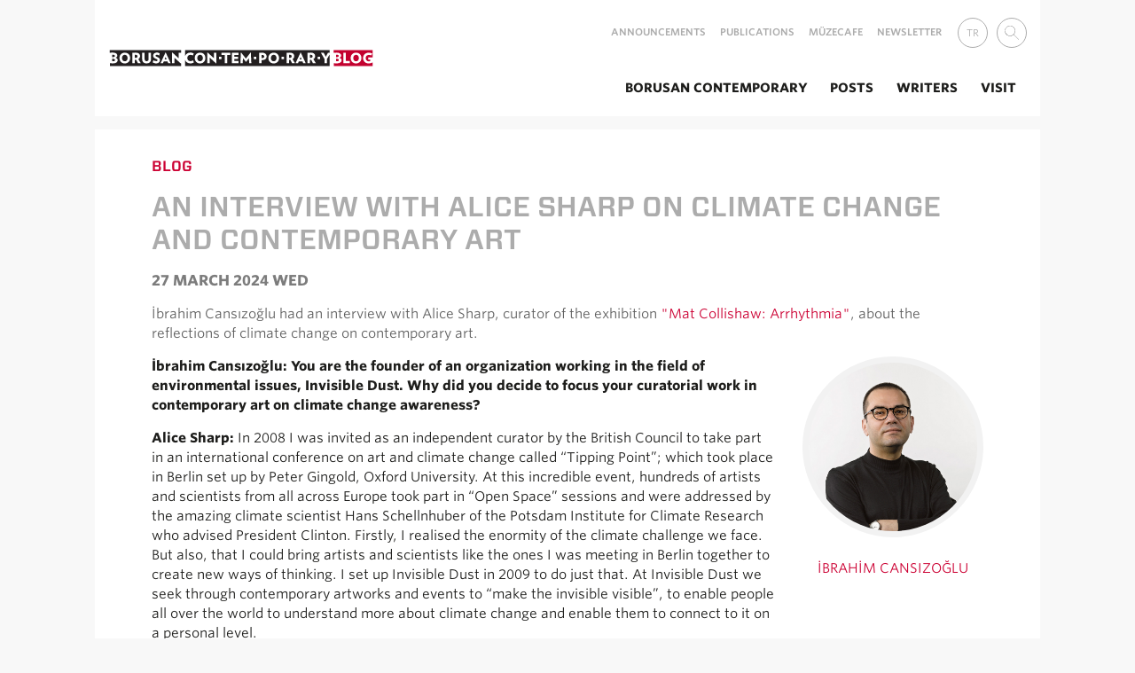

--- FILE ---
content_type: text/html; charset=UTF-8
request_url: https://blog.borusancontemporary.com/en/blog-an-interview-with-alice-sharp_2276
body_size: 11545
content:
<!DOCTYPE html><html lang="en"><head><title>An Interview With Alice Sharp On Climate Change And Contemporary Art &#8672; Blog &#8672; Borusan Contemporary Blog</title><meta charset="utf-8"><meta name="viewport" content="width=device-width, user-scalable=no, minimum-scale=1.0, maximum-scale=1.0"> <meta name="description" content="
İBRAHİM CANSIZOĞLU
İbrahim Cansızoğlu: You are the founder of an organization working in the field of environmental issues, Invisible Dust..." /> <meta name="robots" content="index,follow" /> <meta property="og:url" content="https://blog.borusancontemporary.com/en/blog-an-interview-with-alice-sharp_2276" /> <meta property="og:type" content="website" /> <meta property="og:title" content="An Interview With Alice Sharp On Climate Change And Contemporary Art &#8672; Blog &#8672; Borusan Contemporary Blog" /> <meta property="og:description" content="
İBRAHİM CANSIZOĞLU
İbrahim Cansızoğlu: You are the founder of an organization working in the field of environmental issues, Invisible Dust..." /> <meta property="og:image" content="https://blog.borusancontemporary.com/content/userfiles/images/blog/ibrahim_cansizoglu/mat_collishaw_sonuna_dek_slider_gorsel.jpg" /><meta property="fb:app_id" content="718250891916842" /> <link rel="apple-touch-icon" sizes="57x57" href="https://blog.borusancontemporary.com/content/theme/apple-icon-57x57.png"><link rel="apple-touch-icon" sizes="60x60" href="https://blog.borusancontemporary.com/content/theme/apple-icon-60x60.png"><link rel="apple-touch-icon" sizes="72x72" href="https://blog.borusancontemporary.com/content/theme/apple-icon-72x72.png"><link rel="apple-touch-icon" sizes="76x76" href="https://blog.borusancontemporary.com/content/theme/apple-icon-76x76.png"><link rel="apple-touch-icon" sizes="114x114" href="https://blog.borusancontemporary.com/content/theme/apple-icon-114x114.png"><link rel="apple-touch-icon" sizes="120x120" href="https://blog.borusancontemporary.com/content/theme/apple-icon-120x120.png"><link rel="apple-touch-icon" sizes="144x144" href="https://blog.borusancontemporary.com/content/theme/apple-icon-144x144.png"><link rel="apple-touch-icon" sizes="152x152" href="https://blog.borusancontemporary.com/content/theme/apple-icon-152x152.png"><link rel="apple-touch-icon" sizes="180x180" href="https://blog.borusancontemporary.com/content/theme/apple-icon-180x180.png"><link rel="icon" type="image/png" sizes="192x192" href="https://blog.borusancontemporary.com/content/theme/android-icon-192x192.png"><link rel="icon" type="image/png" sizes="32x32" href="https://blog.borusancontemporary.com/content/theme/favicon-32x32.png"><link rel="icon" type="image/png" sizes="96x96" href="https://blog.borusancontemporary.com/content/theme/favicon-96x96.png"><link rel="icon" type="image/png" sizes="16x16" href="https://blog.borusancontemporary.com/content/theme/favicon-16x16.png"><link rel="manifest" href="https://blog.borusancontemporary.com/content/theme/manifest.json"><meta name="msapplication-TileColor" content="#ffffff"><meta name="msapplication-TileImage" content="https://blog.borusancontemporary.com/content/theme/ms-icon-144x144.png"><meta name="theme-color" content="#ffffff"><!-- <link rel="stylesheet" type="text/css" href="https://cloud.typography.com/6546112/6022992/css/fonts.css" /> --> <link rel="stylesheet" type="text/css" href="https://blog.borusancontemporary.com/css/fonts/664621/9BAE2B384CBE8F2EE.css" /><link rel="stylesheet" href="https://blog.borusancontemporary.com/css/cookieconsent.css" media="print" onload="this.media='all'" /><link href="https://blog.borusancontemporary.com/css/_plugins.css" rel="stylesheet"><link href="https://blog.borusancontemporary.com/css/_bc.css?v=1.71.6" rel="stylesheet"><style> .cc_div, .cc_div * { font-family: inherit !important; line-height: 1.4 !important; } .cc_setbut { font-size: .9em; padding: 1em 1.7em; border-radius: 4px; background: #2d4156; font-weight: 600; color: #fff; -webkit-font-smoothing: antialiased; -moz-osx-font-smoothing: grayscale; } .cc_setbut.btn:hover, .cc_setbut.btn:focus, .cc_setbut.btn:active, .cc_setbut.btn:active:focus { color: #fff; background-color: #1d2e38; outline: none; } </style><!-- Referer: --> <!-- Google Tag Manager --><script type="text/plain" data-cookiecategory="analytics">(function(w,d,s,l,i){w[l]=w[l]||[];w[l].push({'gtm.start':	new Date().getTime(),event:'gtm.js'});var f=d.getElementsByTagName(s)[0],	j=d.createElement(s),dl=l!='dataLayer'?'&l='+l:'';j.async=true;j.src=	'https://www.googletagmanager.com/gtm.js?id='+i+dl;f.parentNode.insertBefore(j,f);	})(window,document,'script','dataLayer','GTM-TZQ467F');</script><!-- End Google Tag Manager --><script src='https://www.google.com/recaptcha/api.js?hl=en'></script><!-- Global site tag (gtag.js) - Google Analytics --><script async src="https://www.googletagmanager.com/gtag/js?id=UA-117762073-2" type="text/plain" data-cookiecategory="analytics"></script><script type="text/plain" data-cookiecategory="analytics"> window.dataLayer = window.dataLayer || []; function gtag(){dataLayer.push(arguments);} gtag('js', new Date()); gtag('config', 'UA-117762073-2');</script><script src="https://blog.borusancontemporary.com/js/_plugins.js"></script></head><body><!-- Google Tag Manager (noscript) --><noscript type="text/plain" data-cookiecategory="analytics"><iframe src="https://www.googletagmanager.com/ns.html?id=GTM-TZQ467F"	height="0" width="0" style="display:none;visibility:hidden"></iframe></noscript><!-- End Google Tag Manager (noscript) --> <div id="ui_container" class="animated fadeIn"><div class="container-fluid ui_static" style="position: absolute; z-index: 10;"><div class="row"><div class="col-12 col-sm-10 offset-sm-1 col-lg-10 offset-lg-1" style="background-color: white; height: 100%; padding-top: .5em;padding-bottom: .5em;"> <nav class="navbar-light navbar navbar-expand-lg "> <a class="navbar-brand bc-logo" href="https://blog.borusancontemporary.com/en/"><img src="https://blog.borusancontemporary.com/content/theme/bc_blog_logo.svg" srcset="https://blog.borusancontemporary.com/content/theme/bc_blog_logo.svg 2x"></a> <button class="navbar-toggler ui_navbutton" type="button" data-toggle="collapse" data-target="#ui_navbar" aria-controls="ui_navbar" aria-expanded="false" aria-label="Toggle navigation"><span class="navbar-toggler-icon"></span> </button> <div class="collapse navbar-collapse" id="ui_navbar"> <div class="subnav d-lg-block"><ul class="nav justify-content-start"> <li class="nav-item"><a target="_blank" class="nav-link" href="https://blog.borusancontemporary.com/en/announcements_21">Announcements</a></li> <li class="nav-item"><a target="_blank" class="nav-link" href="https://blog.borusancontemporary.com/en/publications_22">Publications</a></li> <li class="nav-item"><a target="_blank" class="nav-link" href="https://blog.borusancontemporary.com/en/muzecafe_23">MüzeCafe</a></li> <li class="nav-item"><a target="_blank" class="nav-link" href="https://blog.borusancontemporary.com/en/newsletter_25">Newsletter</a></li><li class="nav-item" id="lang-sel-tr"><a class="nav-link circle" href="https://blog.borusancontemporary.com/tr/blog-alice-sharp-ile-bir-soylesi_2276">TR</a></li> <li class="nav-item"> <input name="bc_search" placeholder="Type to search" id="bc_search" width="35px" height="35px" class="circle svg" style="background:url(https://blog.borusancontemporary.com/css/icons/bc_search.svg) left no-repeat;"> </li></ul></div><ul class="navbar-nav ml-auto"> <li class="nav-item dropdown"> <a class="nav-link dropdown-toggle" href="https://blog.borusancontemporary.com/en/" id="1" data-toggle="dropdown" aria-haspopup="true" aria-expanded="false">Borusan Contemporary</a> <div class="dropdown-menu" aria-labelledby="1"><a class="dropdown-item" target="_blank" href="https://blog.borusancontemporary.com/en/about-art-center_4">About <img style="vertical-align:middle;display:inline;width:16px;height:16px;" src="https://blog.borusancontemporary.com/css/icons/new_tab_icon2.png"></a><a class="dropdown-item" target="_blank" href="https://blog.borusancontemporary.com/en/about-collection_9">Collection <img style="vertical-align:middle;display:inline;width:16px;height:16px;" src="https://blog.borusancontemporary.com/css/icons/new_tab_icon2.png"></a><a class="dropdown-item" target="_blank" href="https://blog.borusancontemporary.com/en/current-exhibitions_12">Exhibitions <img style="vertical-align:middle;display:inline;width:16px;height:16px;" src="https://blog.borusancontemporary.com/css/icons/new_tab_icon2.png"></a> </div> </li> <li class="nav-item dropdown"> <a class="nav-link dropdown-toggle" href="https://blog.borusancontemporary.com/en/" id="31" data-toggle="dropdown" aria-haspopup="true" aria-expanded="false">Posts</a> <div class="dropdown-menu" aria-labelledby="31"><a class="dropdown-item" href="https://blog.borusancontemporary.com/en/blog_19">2026 </a><a class="dropdown-item" href="https://blog.borusancontemporary.com/en/blog_19#2025">2025 </a><a class="dropdown-item" href="https://blog.borusancontemporary.com/en/blog_19#2024">2024 </a><a class="dropdown-item" href="https://blog.borusancontemporary.com/en/blog_19#2023">2023 </a><a class="dropdown-item" href="https://blog.borusancontemporary.com/en/blog_19#2021">2021 </a><a class="dropdown-item" href="https://blog.borusancontemporary.com/en/blog_19#2022">2022 </a><a class="dropdown-item" href="https://blog.borusancontemporary.com/en/blog_19#2020">2020 </a><a class="dropdown-item" href="https://blog.borusancontemporary.com/en/blog_19#2019">2019 </a><a class="dropdown-item" href="https://blog.borusancontemporary.com/en/blog_19#2018">2018 </a> </div> </li><li class="nav-item"> <a class="nav-link" href="https://blog.borusancontemporary.com/en/blog-writers_1942">Writers</a> </li><li class="nav-item"> <a class="nav-link" target="_blank" href="https://blog.borusancontemporary.com/en/visit_20">Visit</a> </li></ul> </div></nav> </div></div></div><div class="container-fluid ui_dynamic"><div class="row"><div class="col-12 col-sm-10 offset-sm-1 offset-lg-1 col-lg-10 ui_content animated fadeIn" style="background-color: white; height: 100%; border-top:1em solid #f8f8f8;"> <h6 class="text-uppercase"><a href="https://blog.borusancontemporary.com/en/blog_19">Blog</a></h6> <h1 class="ui_title">An Interview With Alice Sharp On Climate Change And Contemporary Art</h1> <h4 class="text-uppercase color-lightgrey">27 March 2024 Wed</h4> <p class="color-darkgrey">İbrahim Cansızoğlu had an interview with Alice Sharp, curator of the exhibition <a href="https://www.borusancontemporary.com/en/mat-collishaw-arrhythmia_2189" target="_blank">"Mat Collishaw: Arrhythmia"</a>, about the reflections of climate change on contemporary art.</p> <div class="blog-profile-container"><img src="../content/userfiles/images/blog/ibrahim_cansizoglu/ibrahim_cansizoglu_profile.jpg" style="border-radius:100%;-moz-border-radius:100%;-webkit-border-radius:100%;display:block;margin:0;border:.5em solid #f2f2f2;"><p class="text-center color-lightgrey pt-4" style=" padding:1em;"><a href="blog-writer-ibrahim-cansizoglu_2031">İBRAHİM CANSIZOĞLU </a> <br><small class="pt-2" style="-webkit-hyphens: auto; -ms-hyphens: auto; hyphens: auto;"></small></p></div><p><strong>İbrahim Cansızoğlu:</strong> <strong>You are the founder of an organization working in the field of environmental issues, Invisible Dust. Why did you decide to focus your curatorial work in contemporary art on climate change awareness?  </strong></p><p><strong>Alice Sharp:</strong> In 2008 I was invited as an independent curator by the British Council to take part in an international conference on art and climate change called &ldquo;Tipping Point&rdquo;; which took place in Berlin set up by Peter Gingold, Oxford University. At this incredible event, hundreds of artists and scientists from all across Europe took part in &ldquo;Open Space&rdquo; sessions and were addressed by the amazing climate scientist Hans Schellnhuber of the Potsdam Institute for Climate Research who advised President Clinton. Firstly, I realised the enormity of the climate challenge we face. But also, that I could bring artists and scientists like the ones I was meeting in Berlin together to create new ways of thinking. I set up Invisible Dust in 2009 to do just that. At Invisible Dust we seek through contemporary artworks and events to &ldquo;make the invisible visible&rdquo;, to enable people all over the world to understand more about climate change and enable them to connect to it on a personal level.</p><p><strong>İC: In your mission statement for Invisible Dust, you highlight your organization's role in facilitating a dialogue between leading visual artists, creative technologists, and scientists. What were the main challenges you had to face so far in these processes of facilitation? </strong></p><p><strong>AS:</strong> It is vital for me that our programme is one where both artists and scientists collaborate, and the art is not seen as instrumental. I encourage the artists I work with to learn about the science but not to create something that is too literal. Art is effective in communicating complex ideas because it can tell stories or look beautiful and as human beings, we understand with our emotions as well as our brains. For the scientists, there is also a learning process, in coming to trust the artist, welcome surprises and to experience different ways of looking at things.</p><p> For the first ten years, there were challenges from the art world where I was told that working on climate was niche! Now climate has become mainstreamed in artists&rsquo; ideas and the works they create, and we are working much more internationally to involve artists internationally and bring our experience to new audiences.</p><p> So, there are challenges at every stage, but I love the way the new ideas develop. It's a very exciting process.</p><div style="float:right;width:100%;padding-top:1em; padding-bottom:1em; "><img src="../content/userfiles/images/blog/ibrahim_cansizoglu/mat_collishaw_sonuna_dek.jpg" style="display:block;margin:0;"><p class="text-left color-lightgrey pt-2 small" style=" padding:1em;">Mat Collishaw, <em>“Even to the End”</em>, 2023. </p></div><p><strong>İC</strong>: <strong>Considering the consequences of climate change on the seas, issues like increases in non-native species, pollution, and overfishing have been a matter of interest for you not only in <em>Arrhythmia</em> but also in your previous projects. Would you like to talk about the way you integrate your curatorial work with academic research?  </strong></p><p><strong>AS:</strong> Artists have, and always have had, throughout history an infinity with the sea. Our earliest stories in most cultures include stories about the sea. So, for each artwork, there is a variety of factors that enable us to decide which scientists to involve. The oceans are in crisis, from all the issues you mention, and we have worked in many different ways to look at our seas.</p><p> In <em>Offshore: Artists Explore the Sea</em> for example which was our exhibition for Hull UK City of Culture in 2017 we combined existing artists' works such as John Akomfrah and Tacita Dean which explore the sea&rsquo;s &ldquo;wildness&rdquo; with new commissions on the Deep Sea by Mariele Neudecker working with marine biologists and on oil slicks by Saskia Olde Wolbers. In &ldquo;For Now We See the See&rdquo; 2018/19 we worked with two filmmakers Margaret Salmon and Ed Webb-Ingall and the Scottish Association of Marine Sciences to explore &ldquo;Marine Protected Areas&rdquo;. The programme explored how these sections of the ocean where you cannot fish for certain species and how they support biodiversity and prevent over-fishing but also how they are viewed from the fisherman&rsquo;s perspective. We try to bring all sections of the community with us if we can.</p><p> Currently, I am developing new ideas together with oceanographers, space scientists, and marine biologists at Bergen University in Norway to look at how the Gulf Stream is being affected by climate change. The Gulf Stream affects a huge proportion of the earth&rsquo;s weather systems. We will be bringing the scientists together with artists and I&rsquo;m fascinated with how it will turn out.</p><p><strong>İC: To what extent are new artistic explorations effective in increasing awareness about climate change and how do you evaluate the audience response to such projects?  </strong></p><p><strong>AS:</strong> My experience is that artworks can really change people&rsquo;s perspectives. I have worked with many artists on air pollution projects in London since 2009 for example and I can really see a big change in people&rsquo;s thinking which has led to policies which have reduced air pollution and congestion. </p><p> The oceans are in crisis, from human effects including climate change itself. This warming of our seas has devastating effects on animals such as corals which are being bleached and destroyed. It is difficult for scientists to reach the public with these serious areas of their research that will affect us all. For example, scientists use ocean surface temperature as one of the main markers of how the climate is changing. How do they communicate that? For me, it is about the artworks creating new ideas for audiences inspiring imaginative thinking, and making a connection with people who may be living very far away from the seas to care for and love the ocean.</p><div style="float:right;width:50%;padding-left:1.5em; padding-bottom:1em; "><img src="../content/userfiles/images/blog/ibrahim_cansizoglu/mat_collishaw_aritmi_sergiden_gorunum.jpg" style="display:block;margin:0;"><p class="text-left color-lightgrey pt-2 small" style=" padding:1em;">“Mat Collishaw: Arrhythmia”, <br>view from the exhibition, 2023 </p></div><p><strong>İC: How do you position the <em>Mat Collishaw: Arrhythmia</em> exhibition at Borusan Contemporary in your curatorial journey?</strong></p><p><strong>AS:</strong> I have become increasingly interested in the role of AI and climate change and really enjoy Mat&rsquo;s really clever use of AI and robotics to explore our relationship with nature. It was a wonderful opportunity to work with one of the world&rsquo;s best artists exploring climate change and the natural world in a way which looks at our history, the complexity of current catastrophic predictions. It has also been a joy to work with Borusan Contemporary&rsquo;s great team! I have worked in Istanbul on and off since 2008 which I love and so I wanted to bring the local Istanbul context. We learnt about the problems of climate change and the urban pollution causing the algae blooms killing the fish and other animals and also Mat and I chatted to Muharrem Balcı a marine biologist at İstanbul University to understand the biological factors.</p><p><strong>İC: How would you compare Collishaw&rsquo;s approach to the climate crisis in his works to the approaches of other artists you have collaborated with so far? What makes Mat Collishaw&rsquo;s works different regarding the discourse proposed on environmental issues?</strong></p><p><strong>AS:</strong> Mat is extremely adept at bringing in the historical art and science context to the way we see climate change now. I have been so excited by Mat&rsquo;s ideas of focusing on Albert Durer and his etchings of the weeds and also the <em>Four Horsemen of the Apocalypse</em> which are brought together with Ernst Haeckel&rsquo;s drawings of micro sea creatures. A really wonderful interweaving of the Renaissance and nineteenth-century thinking on nature. His new zoetrope and videos are incredible and so dramatic and <em>Even to the End</em> really draws on the emotions. </p><p> I think the way he has done this is very original. The best art asks questions, and the audience has to do the thinking to understand it. I think Arrhythmia does that. Our situation is complicated. What do we do about climate change? Is it going to be a catastrophe? What do our children think, being born into our mess? Are we prepared for it, and can we save ourselves? Mat&rsquo;s work raises these vital questions.</p><p><strong>İC: At the press conference of the <em>Mat Collishaw: Arrhythmia</em> you have raised discussions and questions related to Kantian thought. Do you think there is a return towards scientific thinking and the ideals of Enlightenment after the waning of the destructive intellectual climate of post-modernism? If so, why? </strong></p><p><strong>AS:</strong> Yes, in my view Kantian thought is important to understanding our natural world. Like Wolfgang Goethe and Alexander Von Humboldt who followed Kant and in fact most indigenous peoples around the world; I believe that everything in nature is interrelated, the weather, the nature, the natural systems, and we as human beings are part of this. As our governments ignore how climate change is affecting the way our weather is changing, the floods, the heatwaves, and the nature, we will want to ask questions of the policymakers and turn to the scientists to help us solve the problems. But it is vital to understand that those scientists are conducting their work from &ldquo;their&rdquo; own experience as Kant said and not in a vacuum, if we can work closely between art and science, we can create a new understanding that enables us to change and learn from scientific knowledge.</p><p> Postmodernism has come more recently to have a distinctly dystopian and defeatist flavour, and we certainly have a lot of that thinking about. I think the best art like Mat&rsquo;s enables us to create value and respect for people of our natural world, it creates a strong sense of agency rather than merely anxiety about climate change. Turning to Kant gives us a better understanding of science as a liberatory and shared process of questioning rather than a narrow and authoritarian quest for certainty. For example, whilst in Bergen, Norway recently I learnt about the Gulf Stream warming the Arctic further, breaking up the ancient sea ice and I had Caspar David Friedrich&rsquo;s <em>The Sea of Ice</em>, painting in my head. I would say that drawing from the ideals of the Enlightenment and the artists that followed them are essential for our future. </p><p>&nbsp;</p><p class="text-left color-lightgrey mt-4 pb-4"><b>ABOUT THE WRITER</b><br><strong>İbrahim Cansızoğlu</strong> <br>İbrahim Cansızoğlu, Istanbul based art writer and researcher.<br>He earned his undergraduate degree at Koç University Economics Department which he attended with full scholarship. He completed Sabancı University Visual Arts and Visual Communication Design Graduate Program with his MA thesis on aesthetics of moving image. At conferences organized by the University of Reading, the University of Hertfordshire and the University of Winchester, he presented his researches based on his thesis. He had a certificate from London Film Academy. He taught in film, visual theory, visual culture and contemporary art at Izmir University of Economics and Kadir Has University.  <br>He worked at Galeri Nev Istanbul between 2012 -2015. He took on the task of curatorship in independent projects and in the context of Protocinema Emerging Curator Series in 2017. He continues to contribute art magazines Sanat Dünyamız and Art Unlimited with interviews and articles. He writes for the online art platform Argonotlar.  </p><div id="fb-root"></div><script async defer src="https://connect.facebook.net/en_US/sdk.js#xfbml=1&version=v3.2&appId=112645562167772&autoLogAppEvents=1"></script><div class="block_shared mt-4 mb-4 text-right"><p><b>Share on</b></p><div style="display:inline-block; vertical-align:bottom; margin-right:.5em;"><div class="fb-like" data-href="https://blog.borusancontemporary.com/en/blog-an-interview-with-alice-sharp_2276" data-layout="button_count" data-action="like" data-size="large" data-show-faces="false" data-share="true"></div></div><!--<a class="share-button" platform="facebook" shared-url="https://blog.borusancontemporary.com/en/blog-an-interview-with-alice-sharp_2276" href="https://www.facebook.com/sharer/sharer.php?u=https://blog.borusancontemporary.com/en/blog-an-interview-with-alice-sharp_2276" onclick="javascript:window.open(this.href, '', 'menubar=no,toolbar=no,resizable=yes,scrollbars=yes,height=600,width=600');return false;"> <img src="https://blog.borusancontemporary.com/content/theme/facebook.jpg" style="margin-right:8px;" alt="Share on Facebook"></a>--><a class="share-button" platform="twitter" shared-url="https://blog.borusancontemporary.com/en/blog-an-interview-with-alice-sharp_2276" href="https://twitter.com/intent/tweet?hashtags=events&via=BorusanContempo&url=https://blog.borusancontemporary.com/en/blog-an-interview-with-alice-sharp_2276" onclick="javascript:window.open(this.href, '', 'menubar=no,toolbar=no,resizable=yes,scrollbars=yes,height=600,width=600');return false;"> <img src="https://blog.borusancontemporary.com/content/theme/twitter.png" style="margin-right:8px;" alt="Share on Twitter"></a></div><div class="row" style="clear:both;"><div class="col-sm-6 mb-4 imagecard loadafter blogview animated fadeIn"><h1 class="text-uppercase ui_title">PREVIOUS BLOG</h1><div><a href="https://blog.borusancontemporary.com/en/blog-timeless-mythologies_2273"><img src="/content/userfiles/images/blog/deniz_can/lisa_nankivil_after_jimi_hendrix_slider.jpg"><span class="bordered"><h2 class="text-uppercase">Timeless Mythologies</h2><p class="text-uppercase color-lightgrey"><b>28 February 2024 Wed</b></p><p class="color-lightgrey">An Interview with Necmi Sönmez on “Hyper Digital Forces”</p></span></a></div></div><div class="col-sm-6 mb-4 imagecard loadafter blogview animated fadeIn"><h1 class="text-uppercase ui_title">NEXT BLOG</h1><div><a href="https://blog.borusancontemporary.com/en/blog-fluorescent-escape-lines-and-questions_2299"><img src="/content/userfiles/images/blog/rana_kelleci/niko_louma_symmetrium2_slider.jpg"><span class="bordered"><h2 class="text-uppercase">Fluorescent Escape Lines and a Few Questions</h2><p class="text-uppercase color-lightgrey"><b>16 May 2024 Thu</b></p><p class="color-lightgrey">Rana Kelleci wrote an article on Niko Louma's “Symmetrium 2” in the exhibition “Hyper Digital Forces”.</p></span></a></div></div></div> </div><div class="d-none d-sm-block col-0 col-sm-1 col-lg-1 p-0" style="background-color: #f8f8f8; height:100%; z-index:9;position: fixed;right: 0; "><!--<div class="ui_cover_image"></div>--></div></div> </div><div class="progress-wrap"><svg class="progress-circle svg-content" width="100%" height="100%" viewBox="-1 -1 102 102"><path d="M50,1 a49,49 0 0,1 0,98 a49,49 0 0,1 0,-98"/></svg></div><div class="container-fluid ui_static_footer color-lightgrey" style=" background-color: #f8f8f8;z-index:2; position:relative;"><div class="row"><div class="d-none col-lg-2 offset-lg-1 d-lg-block"> <div id="bkv-logo"> <a href="http://www.bkv.org.tr" target="_blank"><img src="https://blog.borusancontemporary.com/content/theme/bkv_logo.svg" srcset="https://blog.borusancontemporary.com/content/theme/bkv_logo.svg 2x"></a> <div class="text">Borusan Contemporary,<br> is a contemporary art, collection and education initiative of the Borusan Kocabıyık Foundation. <br><br><a class="color-lightgrey" href="https://blog.borusancontemporary.com/en/personal-data-protection_31">Personal Data Protection</a><br><a class="color-lightgrey" href="https://blog.borusancontemporary.com/en/cookie-policy_2150">Cookie Policy</a><br><br>© Borusan Contemporary, 2026.</div> </div></div> <div class="col-12 col-sm-9 offset-sm-1 offset-lg-0 col-md-10 col-lg-4 col-xl-4 text-nowrap" style="padding-bottom:3em;overflow:hidden;"> <div style="display:inline-block; padding-top:.2em;margin-left:-1em;" class="small"> <a href="visit_20" target="_blank" class="color-lightgrey"><span style="display:inline-block; vertical-align:top;width:35px; height:35px;"><img class="svg" src="https://blog.borusancontemporary.com/css/icons/bc_location.svg"></span> <span style="display:inline-block; padding-bottom:1em; border-bottom:1px solid #E2E2E2;">Baltalimanı Hisar Cad.<br> Perili Köşk No:5 34470<br> Rumelihisarı / Sarıyer<br> İstanbul Türkiye</span></a><br> <span style="display:inline-block; vertical-align:middle;width:33px; height:33px;"><img class="svg" src="https://blog.borusancontemporary.com/css/icons/bc_phone.svg"></span> <span style="display:inline-block; margin-left:2px; vertical-align:middle;padding-bottom:1em; padding-top:1em;">  <a href="tel:+902123935200" class="color-lightgrey">0 (212) 393 52 00 </a></span><br> <span style="display:inline-block; vertical-align:middle;width:37px; height:37px;"><img class="svg" src="https://blog.borusancontemporary.com/css/icons/bc_contact.svg"></span> <span style="display:inline-block; vertical-align:middle; padding-top:1em;border-top:1px solid #E2E2E2;">info[at]<br>borusancontemporary<br>[dot]com </span> </div> <!-- <div style="display:inline-block;vertical-align:top;margin-left:2em; padding-top:.2em;" class="pl-2 small"> <p>Borusan Contemporary is closed for visits <br>due to health precautions.</p> </div> --> <div style="display:inline-block; vertical-align:top; margin-left:2em; padding-top:.2em;"> <h4> VISITING <br>HOURS </h4> <p style="font-style:italic; ">Saturdays and Sundays only<br> 10.00&mdash;19.00 <br>Last Entry: 18.00</p> </div> </div> <div class="d-xl-none d-lg-none col-5 col-md-3 offset-sm-1"> <div id="bkv-logo"> <a href="http://www.bkv.org.tr" target="_blank"><img src="https://blog.borusancontemporary.com/content/theme/bkv_logo.svg" srcset="https://blog.borusancontemporary.com/content/theme/bkv_logo.svg 2x"></a> <div class="text">Borusan Contemporary,<br> is a contemporary art, collection and education initiative of the Borusan Kocabıyık Foundation. <br><br><a class="color-lightgrey" href="https://blog.borusancontemporary.com/en/personal-data-protection_31">Personal Data Protection</a><br><a class="color-lightgrey" href="https://blog.borusancontemporary.com/en/cookie-policy_2150">Cookie Policy</a><br><br>© Borusan Contemporary, 2026.</div> </div></div> <div class="col-7 col-sm-5 col-md-7 col-lg-4 ui_social_bar">	FOLLOW<br> <h4>BORUSAN CONTEMPORARY</h4> <div style="display:inline-flex;"> <a target="_blank" href="https://www.facebook.com/BorusanContemporary/"><img width="35px" height="35px" class="circle svg" src="https://blog.borusancontemporary.com/css/icons/1037115 - facebook soci.svg"></a> <a target="_blank" href="https://twitter.com/borusancontempo
"><img width="35px" height="35px" class="circle svg" src="https://blog.borusancontemporary.com/css/icons/1037130 - social social.svg"></a> <a target="_blank" href="https://www.instagram.com/borusancontemporary/"><img width="35px" height="35px" class="circle svg" src="https://blog.borusancontemporary.com/css/icons/1037110 - instagram soc.svg"></a> <a target="_blank" href="https://www.tripadvisor.com.tr/Attraction_Review-g293974-d2515848-Reviews-Borusan_Contemporary-Istanbul.html"><img width="35px" height="35px" class="circle svg" src="https://blog.borusancontemporary.com/css/icons/1037127 - social social.svg"></a> <a target="_blank" href="https://www.youtube.com/channel/UCgFq4iyavjq9aOHLGMboshw"><img width="35px" height="35px" class="circle svg" src="https://blog.borusancontemporary.com/css/icons/1037122 - social social.svg"></a> </div><div class="mt-5 text-right hf_logo"><a title="The production and the development of BORUSANCONTEMPORARY.com are provided by HEART FACTORY." href="https://www.heartfactory.net/tr/" target="_blank"><img src="https://blog.borusancontemporary.com/content/theme/hf_amblem.png" alt="The production and the development of BORUSANCONTEMPORARY.com are provided by HEART FACTORY."></a></div> </div></div> <div class="row"> </div></div> </div> <script src="https://blog.borusancontemporary.com/js/popper.min.js"></script><script defer src="https://blog.borusancontemporary.com/js/cookieconsent.js"></script><script defer src="https://blog.borusancontemporary.com/js/cookieconsent-init.js"></script><script> window.addEventListener('load', function () { var cookieSettingsBtn = document.querySelector('[data-cc="c-settings"]'); var resetCookiesBtn = document.createElement('button'); resetCookiesBtn.type = 'button'; resetCookiesBtn.classList.add('cc_setbut'); resetCookiesBtn.classList.add('btn'); resetCookiesBtn.classList.add('m-3'); resetCookiesBtn.classList.add('shadow'); resetCookiesBtn.innerText = 'Çerezleri sıfırla'; resetCookiesBtn.addEventListener('click', function () { cc.accept([]); cc.eraseCookies(['cc_cookie_bcontempo', '_ga_LFJJLVK3HC', 'cc_youtube']); window.location.reload(); }); }); $(document).ready(function () { cc.run({ current_lang: document.documentElement.getAttribute('lang') }); var el = $('#c-inr-i #c-txt .cc-link').remove(); el.removeClass('cc-link').addClass('c-bn'); $('#cm #c-bns').append(el); /* $('#c-bns').append('<button type="button" data-cc="c-settings" class="c_link c-bn" aria-haspopup="dialog">Çerez ayarları</button>'); */ }); </script> <script type="text/javascript"> var bimg = 'https://blog.borusancontemporary.com/content/userfiles/images/theme/perili_kosk_deniz.jpg'; </script> <script src="https://blog.borusancontemporary.com/js/_bc.js"></script> <script type="text/javascript"> $(function() { $('#bc_search').marcoPolo({ url: 'https://blog.borusancontemporary.com/en/search/contents', formatItem: function (data, $item) { return '<span style="display:inline-block;" class="mb-1 mt-1"><b>' + data.parent_title_tr + '</b></span> <br>' + data.title_tr ; }, onSelect: function (data, $item) { window.location = data.link_tr; }, formatMinChars: function (minChars, $item) { return '<em>Keep typing...</em>'; }, }); });	$(document).ready(function(){	if ($('select.loadolders > option:selected').prev().length > 0) {	$(".prevblog").css("cursor","pointer").css("color","#7C7C7C ");	}else{	$(".prevblog").css("cursor","no-drop").css("color","#acacac ");	}	if ($('select.loadolders > option:selected').next().length > 0) {	$(".nextblog").css("cursor","pointer").css("color","#7C7C7C");	}else{	$(".nextblog").css("cursor","no-drop").css("color","#acacac ");	}	$(".nextblog").click(function() { if ($('select.loadolders > option:selected').next().length > 0) {	$("select.loadolders > option:selected") .prop("selected", false) .next() .prop("selected", true);	$('select.loadolders').trigger('change'); }	});	$(".prevblog").click(function() {	if ($('select.loadolders > option:selected').prev().length > 0) { $("select.loadolders > option:selected") .prop("selected", false) .prev() .prop("selected", true);	$('select.loadolders').trigger('change');	}	});	$('select.loadolders').on('change', function() {	var row = this.value;	window.location.hash = row;	loadolders(row);	});	function loadolders(row) {	if ($('select.loadolders > option:selected').prev().length > 0) {	$(".prevblog").css("cursor","pointer").css("color","#7C7C7C ");	}else{	$(".prevblog").css("cursor","no-drop").css("color","#acacac ");	}	if ($('select.loadolders > option:selected').next().length > 0) {	$(".nextblog").css("cursor","pointer").css("color","#7C7C7C");	}else{	$(".nextblog").css("cursor","no-drop").css("color","#acacac ");	}	var allcount = "";	var rowperpage = row;	if(row != allcount){	$('.loadafter:nth-child(1)').nextAll('.loadafter').jAnimate('zoomOut', function(self, effect) {	$('.loadafter:nth-child(1)').nextAll('.loadafter').remove();	});	$("#loadolders_row").val(row);	$.ajax({	url: 'https://blog.borusancontemporary.com/en/bc_ajax/blog-an-interview-with-alice-sharp_2276',	type: 'post',	data: {year:row},	beforeSend:function(){	$('.loadolders_container').jAnimate('zoomOut', function(self, effect){	$('.loadolders_container').jAnimate('zoomIn');	});	},	success: function(response){	setTimeout(function() {	$(".loadafter:last").after(response).show();	$("[data-fancybox]").fancybox({	afterLoad : function() {	$(".fancybox-slide--current").find("a").removeAttr("data-fancybox").removeAttr("href").removeAttr("data-type").removeAttr("data-filter").removeAttr("data-src").removeAttr("id");	}	});	}, 1500);	}	});	}else{	$('.loadolders').jAnimate('zoomOut', function(self, effect){	$('.loadolders').jAnimate('zoomIn');	});	setTimeout(function() {	$('.loadafter:nth-child(6)').nextAll('.loadafter').remove();	$("#loadolders_row").val(0);	}, 2000);	}	}	window.onhashchange = function() { if((window.location.hash) && ($('select.loadolders option:selected').val() != window.location.hash)) {	var hash = window.location.hash.substring(1);	if (hash != $('select.loadolders option:selected').val()) {$('select.loadolders').val(hash).change(); }	}else{	window.location.hash = $('select.loadolders option:first').val();	}	};	if((window.location.hash) && ($('select.loadolders option:selected').val() != window.location.hash)) {	var hash = window.location.hash.substring(1);	$('select.loadolders').val(hash).change();	}	$('input[name="kvkonayi"]').on('click', function() { if ($(this).val() === 'true') { $('#kvkonaylandi').prop("disabled",false); } else { $('#kvkonaylandi').prop("disabled", "disabled"); }	});	});	$('#lang-sel-tr').click(function(){	document.cookie ="bc_language=tr;path=/;SameSite=lax;secure";	});	function setup_search(keyword) {	if($('.ui_navbutton').is(':visible')) {	$('.ui_navbutton').trigger("click");	}	$('#bc_search').marcoPolo('change', keyword);	$("#bc_search").marcoPolo('search');	$("#bc_search").focus();	$('body,html').animate({ scrollTop: 0 }, 'slow'); return false;	}</script></body></html>

--- FILE ---
content_type: text/css
request_url: https://blog.borusancontemporary.com/css/fonts/664621/9BAE2B384CBE8F2EE.css
body_size: 272394
content:

/*
	Copyright (C) 2011-2018 Hoefler & Co.
	This software is the property of Hoefler & Co. (H&Co).
	Your right to access and use this software is subject to the
	applicable License Agreement, or Terms of Service, that exists
	between you and H&Co. If no such agreement exists, you may not
	access or use this software for any purpose.
	This software may only be hosted at the locations specified in
	the applicable License Agreement or Terms of Service, and only
	for the purposes expressly set forth therein. You may not copy,
	modify, convert, create derivative works from or distribute this
	software in any way, or make it accessible to any third party,
	without first obtaining the written permission of H&Co.
	For more information, please visit us at http://typography.com.
	186962-121800-20180531
*/

@font-face{ font-family: "Forza SSm A"; src: url([data-uri]); font-weight:400; font-style:normal; } @font-face{ font-family: "Forza SSm B"; src: url([data-uri]); font-weight:400; font-style:normal; } @font-face{ font-family: "Forza SSm A"; src: url([data-uri]); font-weight:400; font-style:italic; } @font-face{ font-family: "Forza SSm B"; src: url([data-uri]); font-weight:400; font-style:italic; } @font-face{ font-family: "Forza SSm A"; src: url([data-uri]); font-weight:700; font-style:normal; } @font-face{ font-family: "Forza SSm B"; src: url([data-uri]); font-weight:700; font-style:normal; } @font-face{ font-family: "Forza SSm A"; src: url([data-uri]); font-weight:700; font-style:italic; } @font-face{ font-family: "Forza SSm B"; src: url([data-uri]); font-weight:700; font-style:italic; } @font-face{ font-family: "Whitney SSm A"; src: url([data-uri]); font-weight:400; font-style:normal; } @font-face{ font-family: "Whitney SSm B"; src: url([data-uri]); font-weight:400; font-style:normal; } @font-face{ font-family: "Whitney SSm A"; src: url([data-uri]); font-weight:400; font-style:italic; } @font-face{ font-family: "Whitney SSm B"; src: url([data-uri]); font-weight:400; font-style:italic; } @font-face{ font-family: "Whitney SSm A"; src: url([data-uri]); font-weight:500; font-style:normal; } @font-face{ font-family: "Whitney SSm B"; src: url([data-uri]); font-weight:500; font-style:normal; } @font-face{ font-family: "Whitney SSm A"; src: url([data-uri]); font-weight:500; font-style:italic; } @font-face{ font-family: "Whitney SSm B"; src: url([data-uri]); font-weight:500; font-style:italic; } @font-face{ font-family: "Whitney SSm A"; src: url([data-uri]); font-weight:600; font-style:normal; } @font-face{ font-family: "Whitney SSm B"; src: url([data-uri]); font-weight:600; font-style:normal; } @font-face{ font-family: "Whitney SSm A"; src: url([data-uri]); font-weight:600; font-style:italic; } @font-face{ font-family: "Whitney SSm B"; src: url([data-uri]); font-weight:600; font-style:italic; } @font-face{ font-family: "Whitney SSm A"; src: url([data-uri]); font-weight:700; font-style:normal; } @font-face{ font-family: "Whitney SSm B"; src: url([data-uri]); font-weight:700; font-style:normal; } @font-face{ font-family: "Whitney SSm A"; src: url([data-uri]); font-weight:700; font-style:italic; } @font-face{ font-family: "Whitney SSm B"; src: url([data-uri]); font-weight:700; font-style:italic; } 

--- FILE ---
content_type: text/css
request_url: https://blog.borusancontemporary.com/css/_bc.css?v=1.71.6
body_size: 4474
content:
body{color:#1d1d1b;padding:0;margin:0;overflow-x:hidden;font-size:11px;font-family:"Whitney SSm A","Whitney SSm B";font-style:normal;font-weight:400;background:#f8f8f8}a{color:#c03;text-decoration:none;-webkit-transition-property:width height background-color font-size left top color;-webkit-transition-duration:.5s;-webkit-transition-timing-function:ease;transition-property:width height background-color font-size left top color;transition-duration:.5s;transition-timing-function:ease}:focus{outline-color:#f2f2f2}a:hover{color:rgba(204,0,51,.9);text-decoration:none}button,button:active,button:focus,.navbar-toggler-icon{outline:none}#ui_container{opacity:0}.ui_navbutton{top:-.5rem;position:relative}.btn-buy{color:#cc0033!important;cursor:pointer;border:.5em solid #f2f2f2;padding:.75em;font-family:"Forza SSm A","Forza SSm B";font-size:1.1em;font-weight:700;-moz-osx-font-smoothing:grayscale;-webkit-font-smoothing:antialiased;margin:1em 0;display:inline-block;-webkit-transition:all .4s ease-in-out;-moz-transition:all .4s ease-in-out;transition:all .4s ease-in-out}.hf_logo img{-webkit-transition:all .4s ease-in-out;-moz-transition:all .4s ease-in-out;-o-transition:all .4s ease-in-out;transition:all .4s ease-in-out;opacity:.4;width:3em}.hf_logo img:hover{opacity:1}.loadmore{color:#acacac!important;cursor:pointer;border:.5em solid #f2f2f2;padding:.75em;font-family:"Forza SSm A","Forza SSm B";font-size:1.1em;font-weight:700;-moz-osx-font-smoothing:grayscale;-webkit-font-smoothing:antialiased;margin:1em 0;display:inline-block;-webkit-transition:all .4s ease-in-out;-moz-transition:all .4s ease-in-out;transition:all .4s ease-in-out}.loadolders{color:#acacac!important;cursor:pointer;border:.5em solid #f2f2f2;padding:.75em;font-family:"Forza SSm A","Forza SSm B";font-size:1.1em;font-weight:700;-moz-osx-font-smoothing:grayscale;-webkit-font-smoothing:antialiased;margin:.5em 0;display:inline-block;-webkit-transition:all .4s ease-in-out;-moz-transition:all .4s ease-in-out;transition:all .4s ease-in-out;background:#fff;-webkit-appearance:none;border-radius:0;line-height:1.5em;outline:none;text-align:center}.loadolders option{padding:1.5em}h1{font-family:"Forza SSm A","Forza SSm B";font-style:normal;font-weight:700;font-size:1.8em;-moz-osx-font-smoothing:grayscale;-webkit-font-smoothing:antialiased}h2{font-family:"Forza SSm A","Forza SSm B";font-style:normal;font-weight:700;font-size:1.4em;-moz-osx-font-smoothing:grayscale;-webkit-font-smoothing:antialiased}h4{font-size:1.1em;-moz-osx-font-smoothing:grayscale;-webkit-font-smoothing:antialiased}h3{font-size:1.3em}h3,h4,h5{font-family:"Whitney SSm A","Whitney SSm B";font-style:normal;font-weight:700;-moz-osx-font-smoothing:grayscale;-webkit-font-smoothing:antialiased;margin-bottom:1em}h6{font-family:"Forza SSm A","Forza SSm B";font-style:normal;font-weight:700;font-size:1em;-moz-osx-font-smoothing:grayscale;-webkit-font-smoothing:antialiased}p{margin-bottom:1em}strong,b{-moz-osx-font-smoothing:grayscale;-webkit-font-smoothing:antialiased}.color-lightbrown{color:#a0683c}.color-red{color:#c03}.color-white{color:#fff}.ui_title{padding:10px 0}.color-lightgrey{color:#7C7C7C;text-shadow:1px 1px 1px rgba(255,255,255,1)}.color-darkgrey{color:#606060;text-shadow:1px 1px 1px rgba(255,255,255,1)}.fancybox-slide h2{padding-top:.6em;color:#acacac}.fancybox-slide::before{vertical-align:middle!important}.fancybox-slide img{max-width:100%;max-height:75vh;display:block;margin:0 auto}.navbar{padding:.25rem 0em;align-items:flex-end}.dropdown-toggle::after{content:none}.dropdown-menu{border:0;text-align:left;padding-top:0;margin:0}.dropdown-menu .dropdown-item{font-weight:500;font-size:.7em;text-transform:uppercase;padding:.5rem 1.5rem}.dropdown-menu .dropdown-item:focus,.dropdown-menu .dropdown-item:active,.dropdown-menu .active{background:#c3002f!important;color:#fff;outline:none}.nav-item.show .nav-link{color:#cc0033!important}.navbar-nav .nav-link.active{color:#cc0033!important}.nav-link{font-weight:900;font-size:1.1em;color:#1d1d1b;white-space:nowrap;-moz-osx-font-smoothing:grayscale;-webkit-font-smoothing:antialiased;text-transform:uppercase}.navbar-nav .nav-link{font-weight:900;font-size:1.1em;color:#1d1d1b!important;white-space:nowrap;-moz-osx-font-smoothing:grayscale;-webkit-font-smoothing:antialiased;text-transform:uppercase}.navbar-nav .nav-link:focus,.navbar-nav .nav-link:hover{outline:none;color:#cc0033!important}input{font-size:1em}input:focus{outline:none}input.circle{text-indent:3em!important;text-align:left!important;color:#fff}input.circle:focus{width:150px;padding-right:1em;text-align:left!important;padding-left:1em!important;background:none!important;color:inherit!important;text-indent:inherit!important}.subnav{top:1em;position:relative;text-align:center;border-bottom:.5em solid #f8f8f8;margin-bottom:1.5em}.subnav .nav-link{font-weight:600;font-size:.9em;color:#acacac;padding:.5rem .5rem;-moz-osx-font-smoothing:grayscale;-webkit-font-smoothing:antialiased}.subnav .nav-link:hover{color:#484848}.subnav .circle{border-radius:34px;border:1px solid #acacac;margin-left:10px;width:34px;height:34px;text-align:center;vertical-align:middle;-webkit-transition:all .4s ease-in-out;-moz-transition:all .4s ease-in-out;transition:all .4s ease-in-out;font-weight:300!important;margin-bottom:10px}.subnav .circle:hover{border-color:#484848}.subnav .svg path{-webkit-transition:all .4s ease-in-out;-moz-transition:all .4s ease-in-out;transition:all .4s ease-in-out}.subnav .svg:hover path{fill:#484848}.ui_static_footer{padding-top:20px;padding-bottom:15px}.ui_static_footer .circle{border-radius:34px;border:1px solid #acacac;margin-left:5px;width:34px;height:34px;text-align:center;vertical-align:middle;-webkit-transition:all .4s ease-in-out;-moz-transition:all .4s ease-in-out;transition:all .4s ease-in-out;padding:.25rem;margin-bottom:5px}.ui_static_footer .circle:hover,.ui_static_footer .circle:focus{border:1px solid #c03;padding:.15rem}.ui_social_bar{text-align:right}.ui_social_bar svg path{fill:#000;webkit-transition:all .4s ease-in-out;-moz-transition:all .4s ease-in-out;transition:all .4s ease-in-out}.ui_social_bar svg:hover path{fill:#c03}.ui_visual{z-index:0;max-height:40vh}.ui_visual::after{background:none!important}.ui_collection_image{z-index:0;max-height:40vh;height:auto;margin-top:-1em}.ui_collection_image::after{background:none!important}.ui_collection_image .backstretch{position:relative!important;right:inherit!important;left:auto!important;height:auto!important}.ui_collection_image .backstretch-item{height:unset!important;position:relative!important}.ui_collection_image .backstretch-item img{position:relative!important}.ui_collection_title{position:relative;display:block;padding:1em;font-family:"Forza SSm A","Forza SSm B";font-style:normal;font-weight:bolder;-moz-osx-font-smoothing:grayscale;-webkit-font-smoothing:antialiased}.ui_collection_title span{display:block}.ui_cover_image{z-index:0;max-height:100vh;height:100%}.ui_cover_image::after{background:none!important}.ui_cover_image .backstretch{position:fixed!important;right:inherit!important;left:auto!important}.ui_content{font-size:11px;padding-bottom:1rem;padding-top:1rem;}.ui_map{top:0;display:block;width:100%}.ui_content img{max-width:100%}.ui_content .ui_title{text-transform:uppercase;color:#acacac}.ui_content .ui_past{opacity:.5;webkit-transition:all .4s ease-in-out;-moz-transition:all .4s ease-in-out;transition:all .4s ease-in-out;color:#acacac!important;margin-top:1em}.ui_content .ui_past a{color:#acacac!important}.ui_content .ui_past:hover{opacity:1}.ui_content .ui_past a:hover{color:#cc0033!important}.ui_content .textcard a,ui_content .imagecard a{display:block}.ui_content .imagecard img{width:100%}.ui_content .textcard div{border:.5em solid #f2f2f2;padding:1em;padding-bottom:.5em}.ui_content .col-12.bordered{border:.5em solid #f2f2f2;padding:1em;display:inline-block;width:100%}.ui_content .imagecard span.bordered{border:.5em solid #f2f2f2;padding:1em;padding-bottom:.5em;display:inline-block;width:100%;border-top:0}.ui_content .artcard span.bordered{background:url(icons/bc_art.svg) bottom 1em right .5em no-repeat;background-size:5em}.ui_content .newscard div{background:url(icons/bc_announce.svg) bottom 1em right .5em no-repeat;background-size:5em}.ui_content .magiccard span.bordered{background:url(icons/bc_magic.svg) bottom .8em right .3em no-repeat;background-size:5em}.ui_content .talkcard span.bordered{background:url(icons/bc_talk.svg) bottom .8em right .7em no-repeat;background-size:5em}.ui_content .textcard div span h2{overflow:hidden;text-overflow:ellipsis;display:-webkit-box!important;-webkit-line-clamp:2;-webkit-box-orient:vertical}.ui_content .textcard div span p{font-size:1em;overflow:hidden;text-overflow:ellipsis;display:-webkit-box!important;-webkit-line-clamp:3;-webkit-box-orient:vertical}.ui_content .imagecard div img{border-bottom:1px solid #fff}.ui_content .imagecard div span h2{overflow:hidden;text-overflow:ellipsis;display:-webkit-box!important;-webkit-line-clamp:3;-webkit-box-orient:vertical}.ui_content .imagecard div span p{overflow:hidden;text-overflow:ellipsis;display:-webkit-box!important;-webkit-line-clamp:3;-webkit-box-orient:vertical}.ui_content table tr td,.ui_content table th{padding:.4em 0em;padding-right:.1em}.ui_contenttag p{overflow:hidden;text-overflow:ellipsis;display:-webkit-box!important;-webkit-line-clamp:3;-webkit-box-orient:vertical}input.mp_input{margin:0;outline:none;padding:.5em;width:150px}ol.mp_list{background-color:#FFF;overflow:hidden;position:absolute;width:230px;z-index:99999;list-style:none;text-align:left;margin:0 auto;padding:0;left:auto;font-size:1em}ol.mp_list li{padding:.5em 1em;border-bottom:1px solid #f2f2f2}ol.mp_list li.mp_selectable{cursor:pointer}ol.mp_list li.mp_highlighted{background-color:#f8f9fa}.content{margin:0 auto;width:auto;display:block;position:absolute;left:16px;right:16px}#content_container .content{top:20vh;display:none}#topmenu{position:absolute;z-index:3;top:0;right:0;height:auto;width:100vw;display:none;white-space:nowrap}#topmenu::before{content:'';position:absolute;top:0;left:0;height:100%;width:-webkit-calc(100% - 4px);width:calc(100% - 4px)}#topmenu .content{padding-top:20px}#topmenu ul{color:#fff;list-style:none;padding:0;margin:0}#topmenu ul li{display:inline-block;padding:0 10px;border-right:1px solid #fff}#topmenu ul li a{color:#fff;padding:10px 0;text-transform:uppercase;font-weight:600;font-size:.8em;-webkit-transition:all .4s ease-in-out;-moz-transition:all .4s ease-in-out;transition:all .4s ease-in-out}#topmenu ul li a:hover{color:#c03;text-decoration:none}#topmenu ul li:last-child{padding-right:0;border-right:0}.content .text{background:rgba(255,255,255,.97);padding:5%;font-size:1em;-moz-osx-font-smoothing:grayscale;-webkit-font-smoothing:antialiased}#inner_body{background:rgba(231,231,231,.96);background:url(../tr/files/ns.jpg);margin:0;padding:0;height:100%;width:100%;display:block;position:relative}.bc-logo{position:relative;z-index:4}.bc-logo img{width:230px;height:71px;-webkit-transition:all .2s ease-in-out;-moz-transition:all .2s ease-in-out;transition:all .2s ease-in-out;outline:none}#bkv-logo{z-index:4;bottom:0;overflow:hidden;width:inherit}#bkv-logo img{width:60px}#bkv-logo .text{font-size:.6em;padding-top:5px;padding-right:10px}#container{-webkit-transition:all .3s ease-in-out;-moz-transition:all .3s ease-in-out;transition:all .3s ease-in-out;height:100vh;overflow:hidden}.ui_home #bc_carousel{overflow:hidden}#bc_carousel img{opacity:1;width:100%;height:auto;max-width:100%}#bc_carousel .carousel-caption h1{color:#fff;text-transform:uppercase;-webkit-transition:all .3s ease-in-out;-moz-transition:all .3s ease-in-out;transition:all .3s ease-in-out;overflow:hidden;text-overflow:ellipsis;display:-webkit-box;-webkit-line-clamp:3;-webkit-box-orient:vertical;margin-top:3%;margin-bottom:3%;-webkit-hyphens:auto;-ms-hyphens:auto;hyphens:auto}#bc_carousel .carousel-caption p{overflow:hidden;text-overflow:ellipsis;display:-webkit-box;-webkit-line-clamp:5;-webkit-box-orient:vertical}#bc_carousel .carousel-caption a{color:#fff;-webkit-transition:all .3s ease-in-out;-moz-transition:all .3s ease-in-out;transition:all .3s ease-in-out}#bc_carousel .carousel-caption a:hover{text-decoration:inherit;-webkit-transition:all .3s ease-in-out;-moz-transition:all .3s ease-in-out;transition:all .3s ease-in-out}@keyframes captionAnim{from{opacity:.01;left:30%}to{opacity:1;left:3%}}#bc_carousel .carousel-caption{top:5%;height:auto;display:table;width:80%;left:3%;display:-webkit-box;display:-ms-flexbox;display:-webkit-flex;display:flex;-webkit-box-pack:left;-ms-flex-pack:left;-webkit-justify-content:left;justify-content:left;-webkit-box-align:left;-ms-flex-align:left;-webkit-align-items:left;align-items:left;padding-top:0;padding-bottom:0;animation-name:captionAnim;animation-duration:1s}#bc_carousel .carousel-caption .carousel-content{vertical-align:middle;display:table-cell;text-align:left;float:none;position:relative;background:rgba(160,104,60,.96);padding:3%;padding-top:5%;padding-bottom:1%}#bc_carousel .carousel-control-prev{left:-38px;-webkit-transition:all .4s ease-in-out;-moz-transition:all .4s ease-in-out;transition:all .4s ease-in-out;top:auto;width:25px}#bc_carousel .carousel-control-next{right:-38px;-webkit-transition:all .4s ease-in-out;-moz-transition:all .4s ease-in-out;transition:all .4s ease-in-out;top:auto;width:25px}#bc_carousel .carousel-control-prev-icon{background-image:url(icons/bc_left.svg);width:25px;height:25px}#bc_carousel .carousel-control-next-icon{background-image:url(icons/bc_right.svg);width:25px;height:25px}#bc_carousel .carousel-indicators{bottom:3%;margin-bottom:0;z-index:9}#bc_carousel .carousel-indicators li{background-color:transparent;background-image:url(icons/bc_annoucement.svg);width:25px;height:25px;opacity:.5;cursor:pointer;-webkit-transition:all .4s ease-in-out;-moz-transition:all .4s ease-in-out;transition:all .4s ease-in-out}#bc_carousel .carousel-indicators .active{opacity:1}#bc_carousel .overlay{position:absolute;top:0;bottom:0;left:0;right:0;height:100%;width:100%;opacity:0;-webkit-transition:all .4s ease-in-out;-moz-transition:all .4s ease-in-out;transition:all .4s ease-in-out;background-color:#000}#bc_carousel .carousel-inner:hover .overlay{opacity:0}#bc_carousel .carousel-content{-webkit-transition:all .4s ease-in-out;-moz-transition:all .4s ease-in-out;transition:all .4s ease-in-out}.btn-grey{color:rgba(159,151,146,1)!important;background-color:#fff;border:none;border-radius:0;opacity:.9}.btn-grey:hover,.btn-grey:focus,.btn-grey:active,.btn-grey.active,.open>.dropdown-toggle.btn-grey,.btn-grey:active:focus{opacity:1;color:#484848;background-color:#fff;border:none}.bc-grow-shadow{display:inline-block;vertical-align:middle;-webkit-transform:perspective(1px) translateZ(0);transform:perspective(1px) translateZ(0);box-shadow:0 0 1px transparent;-webkit-transition-duration:0.3s;transition-duration:0.3s;-webkit-transition-property:box-shadow,transform;transition-property:box-shadow,transform;text-shadow:none!important;font-size:1em;font-weight:500}.bc-grow-shadow:hover,.bc-grow-shadow:focus,.bc-grow-shadow:active,.bc-grow-shadow.active,.bc-grow-shadow:active:focus{box-shadow:0 10px 10px -10px rgba(0,0,0,.5)!important;-webkit-transform:scale(1.1)!important;transform:scale(1.1)!important}.survey_form input[type=radio]{margin-right:1em}.survey_form .btn{background-color:#aaa;border:0 none;border-radius:4px;transition:all 0.23s ease-in-out 0s;color:#FFF;cursor:pointer;display:inline-block;font-size:15px;font-weight:400;height:32px;line-height:32px;margin:0 5px 10px 0;padding:0 22px;text-align:center;text-decoration:none;vertical-align:top;white-space:nowrap;width:auto}.survey_form .btn:focus{border-color:#c03;outline:0;box-shadow:0 0 0 .2rem rgba(254,0,51,.25)}p.parsley-error{display:inline-block}.parsley-errors-list{margin:2px 0 3px;padding:0;list-style-type:none;font-size:.9em;opacity:0;transition:all .3s ease-in;-o-transition:all .3s ease-in;-moz-transition:all .3s ease-in;-webkit-transition:all .3s ease-in;float:right;color:#c03}.parsley-errors-list.filled{opacity:1}.blog-profile-container{width:40%;float:right;padding-bottom:1.5em;padding-left:2em}@media (min-width:576px){body{font-size:13px}h1{font-size:1.7em}h2{font-size:1.3em}h4{font-size:1.1em}h3{font-size:1.2em}.ui_title{padding:.5em 0}.ui_content{font-size:13px;min-height:400px}.ui_map{position:relative;width:100%}.ui_visual{max-height:100vh}.ui_collection_image{max-height:none}#bc_carousel .carousel-caption h1{text-transform:uppercase;-webkit-transition:all .3s ease-in-out;-moz-transition:all .3s ease-in-out;transition:all .3s ease-in-out;overflow:hidden;text-overflow:ellipsis;display:-webkit-box!important;-webkit-line-clamp:3;-webkit-box-orient:vertical;margin-top:3%;margin-bottom:3%}#bc_carousel .carousel-caption p{overflow:hidden;text-overflow:ellipsis;display:-webkit-box;-webkit-line-clamp:3;-webkit-box-orient:vertical}#bc_carousel .carousel-caption .ui_desc{overflow:hidden;text-overflow:ellipsis;display:-webkit-box!important;-webkit-line-clamp:3;-webkit-box-orient:vertical}#bc_carousel .carousel-caption{top:5%;height:auto;display:table;width:55%;left:3%;display:-webkit-box;display:-ms-flexbox;display:-webkit-flex;display:flex;-webkit-box-pack:center;-ms-flex-pack:center;-webkit-justify-content:center;justify-content:center;-webkit-box-align:left;-ms-flex-align:center;-webkit-align-items:left;align-items:left}#bc_carousel .carousel-caption .carousel-content{vertical-align:middle;display:table-cell;text-align:left;float:none;position:relative;background:rgba(160,104,60,.96);padding:5%;padding-top:5%;padding-bottom:1%}#bc_carousel .carousel-control-prev{left:-40px;-webkit-transition:all .4s ease-in-out;-moz-transition:all .4s ease-in-out;transition:all .4s ease-in-out;top:auto;width:35px}#bc_carousel .carousel-control-next{right:-40px;-webkit-transition:all .4s ease-in-out;-moz-transition:all .4s ease-in-out;transition:all .4s ease-in-out;top:auto;width:35px}#bc_carousel .carousel-control-prev-icon{background-image:url(icons/bc_left.svg);width:35px;height:35px}#bc_carousel .carousel-control-next-icon{background-image:url(icons/bc_right.svg);width:35px;height:35px}#bc_carousel .carousel-indicators{bottom:7%;margin-bottom:0;right:0;left:auto;margin-right:10%}#bc_carousel .carousel-indicators li{background-color:transparent;background-image:url(icons/bc_annoucement.svg);width:35px;height:35px;opacity:.5;cursor:pointer}.content{width:50%;left:25%;right:auto}.content .text{padding:8%;font-size:.9em}.survey_form .form-control{max-width:80%}.blog-profile-container{width:25%}}@media (min-width:992px){.navbar{padding:.50rem 0em;padding-top:.5rem}.navbar-nav .nav-link{font-size:1em}#bc_carousel .carousel-caption h1{-webkit-line-clamp:3}.subnav{top:1em;right:0;position:absolute;text-align:right;border:0}.subnav .nav-link{font-weight:600;font-size:.85em;color:#acacac;padding:.5rem .5rem;-moz-osx-font-smoothing:grayscale;-webkit-font-smoothing:antialiased}ol.mp_list{left:96%}.dropdown-menu .dropdown-item{font-size:.75em}#bc_carousel .carousel-indicators{margin-right:7%}.bc-logo img{height:72px;width:235px}.ui_content{font-size:15px;padding-bottom:2rem;padding-top:2rem;padding-left:4rem;padding-right:4rem}#bc_carousel .carousel-caption{top:0;height:100%;display:table;width:45%;left:3%;display:-webkit-box;display:-ms-flexbox;display:-webkit-flex;display:flex;-webkit-box-pack:center;-ms-flex-pack:center;-webkit-justify-content:center;justify-content:left;-webkit-box-align:left;-ms-flex-align:center;-webkit-align-items:center;align-items:center}.dropdown-menu{text-align:center;-webkit-box-shadow:0 2px 2px 0 rgba(0,0,0,.2);-moz-box-shadow:0 2px 2px 0 rgba(0,0,0,.2);box-shadow:0 2px 2px 0 rgba(0,0,0,.2);left:50%;right:auto;transform:translate(-50%,0)}}@media (min-width:1200px){.ui_title{padding:10px 0}h1{font-size:2.1em}h2{font-size:1.7em}h4{font-size:1.1em}h6{font-size:1.1em}h3{font-size:1.3em}body{font-size:13px}.navbar{padding:.50rem 0em;padding-top:.5rem}.navbar-nav .nav-link{font-size:1.1em;padding-right:.8rem!important;padding-left:.8rem!important}.dropdown-menu .dropdown-item{font-size:.85em}.bc-logo{position:relative;z-index:4}.bc-logo img{height:92px;width:300px}#bkv-logo{z-index:4;bottom:0;overflow:hidden;width:inherit}#bkv-logo img{width:120px}#bkv-logo .text{font-size:.75em;padding-top:10px}.survey_form .form-control{max-width:60%}}@media (min-width:1600px){.ui_title{padding:20px 0}h1{font-size:2.4em}h2{font-size:1.7em}h4{font-size:1.1em}h3{font-size:1.3em}body{font-size:16px}input{font-size:.9em}input.circle:focus{width:200px}input.mp_input{width:200px}ol.mp_list{width:310px;left:96%;font-size:1em}.dropdown-menu .dropdown-item{font-size:1em}.bc-logo img{height:92px;width:300px}.ui_content{font-size:18px;padding-bottom:3rem;padding-top:3rem;padding-left:5rem;padding-right:5rem}.subnav .circle{border-radius:38px;width:38px;height:38px}.ui_static_footer .circle{border-radius:38px;margin-left:8px;width:38px;height:38px;padding:.25rem;margin-bottom:8px}#bc_carousel .carousel-control-prev{left:-41px;width:38px}#bc_carousel .carousel-control-next{right:-41px;width:38px}#bc_carousel .carousel-control-prev-icon{width:38px;height:38px}#bc_carousel .carousel-control-next-icon{width:38px;height:38px}#bc_carousel .carousel-indicators li{width:38px;height:38px}}@media (min-width:1900px){.ui_title{padding:30px 0}h1{font-size:2.4em}h2{font-size:1.7em}h4{font-size:1.1em}h3{font-size:1.3em}body{font-size:16px}.bc-logo img{height:115px;width:374px}.ui_content{font-size:20px;padding-bottom:4rem;padding-top:4rem;padding-left:6rem;padding-right:6rem}}@media (min-width:2300px){.ui_title{padding:40px 0}h1{font-size:2.4em}h2{font-size:1.7em}h4{font-size:1.1em}h3{font-size:1.3em}body{font-size:18px}.navbar-nav .nav-link{padding-right:1rem!important;padding-left:1rem!important}.bc-logo img{height:115px;width:374px}.ui_content{font-size:24px;padding-bottom:4rem;padding-top:4rem;padding-left:8rem;padding-right:8rem}}.dropdown-submenu{position:relative}.dropdown-submenu a::after{transform:rotate(-90deg);position:absolute;right:6px;top:.8em}.dropdown-submenu .dropdown-menu{top:0;left:100%;margin-left:.1rem;margin-right:.1rem}.blok:nth-of-type(odd){background-color:#fff}.blok:nth-of-type(even){background-color:rgba(194,4,48,1)}@-webkit-keyframes border-transform{0%,100%{border-radius:63% 37% 54% 46% / 55% 48% 52% 45%}14%{border-radius:40% 60% 54% 46% / 49% 60% 40% 51%}28%{border-radius:54% 46% 38% 62% / 49% 70% 30% 51%}42%{border-radius:61% 39% 55% 45% / 61% 38% 62% 39%}56%{border-radius:61% 39% 67% 33% / 70% 50% 50% 30%}70%{border-radius:50% 50% 34% 66% / 56% 68% 32% 44%}84%{border-radius:46% 54% 50% 50% / 35% 61% 39% 65%}}.progress-wrap{position:fixed;right:30px;bottom:30px;height:46px;width:46px;cursor:pointer;display:block;border-radius:50px;box-shadow:inset 0 0 0 2px rgba(194,4,48,.3);z-index:10000;opacity:0;visibility:hidden;transform:translateY(15px);-webkit-transition:all 200ms linear;transition:all 200ms linear}.progress-wrap.active-progress{opacity:1;visibility:visible;transform:translateY(0)}.progress-wrap::after{position:absolute;content:url(icons/uparrow.svg);text-align:center;margin:0 auto;line-height:46px;font-size:24px;opacity:1;left:30%;top:-4%;height:100%;width:40%;cursor:pointer;display:block;z-index:1;-webkit-transition:all 200ms linear;transition:all 200ms linear}.progress-wrap:hover::after{opacity:0}.progress-wrap::before{position:absolute;content:url(icons/uparrow.svg);text-align:center;margin:0 auto;line-height:46px;font-size:24px;opacity:0;background:rgba(194,4,48,1);-webkit-background-clip:text;-webkit-text-fill-color:transparent;left:30%;top:-8%;height:100%;width:40%;cursor:pointer;display:block;z-index:2;-webkit-transition:all 200ms linear;transition:all 200ms linear}.progress-wrap:hover::before{opacity:1}.progress-wrap svg path{fill:none}.progress-wrap svg.progress-circle path{stroke:rgba(194,4,48,.7);stroke-width:4;box-sizing:border-box;-webkit-transition:all 200ms linear;transition:all 200ms linear}
.yazarlar a p { overflow: hidden; display: -webkit-box; -webkit-box-orient: vertical; -webkit-line-clamp: 2; height: 4.5em; line-height: 1.5em; white-space: normal !important; }

--- FILE ---
content_type: image/svg+xml
request_url: https://blog.borusancontemporary.com/css/icons/1037110%20-%20instagram%20soc.svg
body_size: 412
content:
<?xml version="1.0" ?><svg enable-background="new 0 0 100 100" id="Livello_1" version="1.1" viewBox="0 0 100 100" xml:space="preserve" xmlns="http://www.w3.org/2000/svg" xmlns:xlink="http://www.w3.org/1999/xlink"><path d="M73.722,23.218h-8.058c-1.688,0-3.061,1.373-3.061,3.061v8.059c0,1.688,1.373,3.061,3.061,3.061h8.058  c1.688,0,3.061-1.373,3.061-3.061v-8.059C76.782,24.591,75.409,23.218,73.722,23.218z M75.782,34.337  c0,1.136-0.924,2.061-2.061,2.061h-8.058c-1.136,0-2.061-0.925-2.061-2.061v-8.059c0-1.136,0.924-2.061,2.061-2.061h8.058  c1.136,0,2.061,0.925,2.061,2.061V34.337z"/><path d="M78.142,15.358H21.858c-3.584,0-6.5,2.916-6.5,6.5v56.283c0,3.584,2.916,6.5,6.5,6.5h56.284c3.584,0,6.5-2.916,6.5-6.5  V21.858C84.642,18.274,81.726,15.358,78.142,15.358z M83.642,78.142c0,3.032-2.467,5.5-5.5,5.5H21.858c-3.033,0-5.5-2.468-5.5-5.5  V45.277h20.874c-0.551,1.479-0.868,3.071-0.868,4.739c0,7.51,6.109,13.619,13.619,13.619s13.62-6.109,13.62-13.619  c0-1.668-0.316-3.261-0.868-4.739h20.907V78.142z M37.364,50.017c0-6.958,5.661-12.619,12.619-12.619  c6.958,0,12.62,5.661,12.62,12.619s-5.661,12.619-12.62,12.619C43.025,62.636,37.364,56.975,37.364,50.017z M83.642,44.277H62.317  c-2.171-4.646-6.876-7.88-12.334-7.88s-10.162,3.234-12.333,7.88H16.358V21.858c0-3.032,2.467-5.5,5.5-5.5h56.284  c3.033,0,5.5,2.468,5.5,5.5V44.277z"/></svg>

--- FILE ---
content_type: image/svg+xml
request_url: https://blog.borusancontemporary.com/css/icons/bc_phone.svg
body_size: 631
content:
<?xml version="1.0" encoding="utf-8"?>
<!-- Generator: Adobe Illustrator 19.0.0, SVG Export Plug-In . SVG Version: 6.00 Build 0)  -->
<svg version="1.1" id="Layer_1" xmlns="http://www.w3.org/2000/svg" xmlns:xlink="http://www.w3.org/1999/xlink" x="0px" y="0px"
	 viewBox="0 0 198.4 198.4" style="enable-background:new 0 0 198.4 198.4;" xml:space="preserve">
<g id="zr4ouR.tif">
	<g>
		<g>
			<path d="M34.1,62.4c0-8,1.5-15.5,6-22.3c2.4-3.7,5.6-6.8,9.5-9.2c3.7-2.2,6.6-1.9,9.4,1.5c6.7,8.3,12.9,16.9,18.4,26.1
				c2.6,4.1,1.1,8.5-1.3,12.3c-2.2,3.8-5.2,7.1-8.3,10.3c-0.9,1-0.9,1.6-0.2,2.7c6.3,10.3,14.2,19.4,22.7,27.9
				c7.4,7.3,15.3,14.2,24,19.9c4,2.7,4,2.6,7.6-0.5c3.1-2.8,6.2-5.5,10-7.3c4.3-2,8.3-2,12.3,0.7c7.8,5.2,15.5,10.5,22.9,16.3
				c0.4,0.3,0.9,0.6,1.3,1.1c3.4,3,3.8,5.6,1.5,9.5c-4,6.5-9.8,10.9-17,13.2c-8.1,2.7-16.3,2.7-24.6,1.3
				c-17.8-3.1-33.4-11.1-47.6-22C63.9,130.8,51,114.9,42.1,95.8C37,84.7,34.1,72.8,34.1,62.4z M35.7,62.2c0,9.6,2,18.5,5.5,27
				c13.8,33.4,37.6,57,71.1,70.5c10.4,4.3,21.4,6.3,32.7,4.9c9.2-1.2,16.8-5.1,22.3-12.7c3.3-4.5,3-6.5-1.4-9.9
				c-7.7-6.1-15.7-11.6-23.8-16.9c-1.8-1.2-3.7-1.5-5.7-1.2c-2.1,0.3-4,1.1-5.9,2.2c-3.8,2.6-7.2,5.5-10.6,8.7
				c-1,0.9-1.6,0.9-2.8,0.2c-4.4-2.6-8.5-5.4-12.6-8.6C89.9,114.9,77.2,101.8,67,86.1c-2.7-4-2.7-4,0.5-7.6c0.2-0.2,0.4-0.4,0.5-0.6
				c2.7-3.2,5.5-6.2,7.3-10c1.7-3.6,1.9-7.2-0.7-10.5c-0.9-1.1-1.5-2.2-2.3-3.4c-4.7-7-9.6-13.9-14.9-20.4c-2.3-2.9-4.3-3.1-7.3-1.2
				c-3,1.8-5.5,4.1-7.7,6.9C37.4,46.1,35.7,54,35.7,62.2z"/>
		</g>
	</g>
</g>
</svg>


--- FILE ---
content_type: image/svg+xml
request_url: https://blog.borusancontemporary.com/content/theme/bc_blog_logo.svg
body_size: 2311
content:
<?xml version="1.0" encoding="utf-8"?>
<!-- Generator: Adobe Illustrator 19.0.0, SVG Export Plug-In . SVG Version: 6.00 Build 0)  -->
<svg version="1.1" id="Layer_1" xmlns="http://www.w3.org/2000/svg" xmlns:xlink="http://www.w3.org/1999/xlink" x="0px" y="0px"
	 viewBox="156 22.5 512 157.5" style="enable-background:new 156 22.5 512 157.5;" xml:space="preserve">
<style type="text/css">
	.st0{clip-path:url(#SVGID_2_);fill:#231F20;}
	.st1{clip-path:url(#SVGID_4_);fill:#231F20;}
	.st2{clip-path:url(#SVGID_6_);fill:#231F20;}
	.st3{clip-path:url(#SVGID_8_);fill:#231F20;}
	.st4{clip-path:url(#SVGID_10_);fill:#231F20;}
	.st5{clip-path:url(#SVGID_12_);fill:#231F20;}
	.st6{clip-path:url(#SVGID_14_);fill:#C3002F;}
	.st7{clip-path:url(#SVGID_16_);fill:#C3002F;}
	.st8{clip-path:url(#SVGID_18_);fill:#C3002F;}
	.st9{clip-path:url(#SVGID_20_);fill:#C3002F;}
	.st10{clip-path:url(#SVGID_22_);fill:#231F20;}
	.st11{clip-path:url(#SVGID_24_);fill:#231F20;}
	.st12{clip-path:url(#SVGID_26_);fill:#231F20;}
	.st13{clip-path:url(#SVGID_28_);fill:#231F20;}
	.st14{clip-path:url(#SVGID_30_);fill:#231F20;}
	.st15{clip-path:url(#SVGID_32_);fill:#231F20;}
	.st16{clip-path:url(#SVGID_34_);fill:#231F20;}
</style>
<g id="XMLID_2_">
	<g>
		<defs>
			<rect id="SVGID_1_" x="-8" y="-133.9" width="840" height="472.5"/>
		</defs>
		<clipPath id="SVGID_2_">
			<use xlink:href="#SVGID_1_"  style="overflow:visible;"/>
		</clipPath>
		<path id="XMLID_44_" class="st0" d="M163,106.5c0.7,0.1,1,0.1,1.9,0.1c2.3,0,3.5-0.9,3.5-2.4s-1.2-2.4-3.8-2.4
			c-0.7,0-1.3,0-1.7,0.1V106.5z"/>
	</g>
	<g>
		<defs>
			<rect id="SVGID_3_" x="-8" y="-133.9" width="840" height="472.5"/>
		</defs>
		<clipPath id="SVGID_4_">
			<use xlink:href="#SVGID_3_"  style="overflow:visible;"/>
		</clipPath>
		<path id="XMLID_43_" class="st1" d="M168.1,96.2c0-1.2-1-2.2-3-2.2c-0.8,0-1.4,0.1-2.1,0.2v4.3c0.5,0.1,0.9,0.1,1.7,0.1
			C167,98.4,168.1,97.6,168.1,96.2"/>
	</g>
	<g>
		<defs>
			<rect id="SVGID_5_" x="-8" y="-133.9" width="840" height="472.5"/>
		</defs>
		<clipPath id="SVGID_6_">
			<use xlink:href="#SVGID_5_"  style="overflow:visible;"/>
		</clipPath>
		<polygon id="XMLID_42_" class="st2" points="264.1,103.1 268.1,103.1 266.1,98.2 		"/>
	</g>
	<g>
		<defs>
			<rect id="SVGID_7_" x="-8" y="-133.9" width="840" height="472.5"/>
		</defs>
		<clipPath id="SVGID_8_">
			<use xlink:href="#SVGID_7_"  style="overflow:visible;"/>
		</clipPath>
		<path id="XMLID_41_" class="st3" d="M208.5,94.1c-0.7,0-1.1,0-1.8,0.1v5.7c0.6,0.1,0.9,0.1,1.5,0.1c2.2,0,3.7-1.1,3.7-3.1
			C211.8,95.1,210.5,94.1,208.5,94.1"/>
	</g>
	<g>
		<defs>
			<rect id="SVGID_9_" x="-8" y="-133.9" width="840" height="472.5"/>
		</defs>
		<clipPath id="SVGID_10_">
			<use xlink:href="#SVGID_9_"  style="overflow:visible;"/>
		</clipPath>
		<path id="XMLID_34_" class="st4" d="M279.1,89.7l12.1,11V90h4.7v-5.2H158.4v5.4c1.4-0.2,4.1-0.4,5.7-0.4c5.9,0,8.8,2.6,8.8,5.5
			c0,2.1-1.2,3.5-3.4,4.5c2.7,0.8,4.1,2.4,4.1,4.8c0,3.1-2.9,6-9,6c-1.7,0-4.1-0.2-6.1-0.4v5.4h137.4v-4.9l-0.5,0.1l-12.2-11v10.6
			h-4.7V89.8L279.1,89.7z M187.2,110.7c-6.3,0-10.2-4.5-10.2-10.4c0-6,4.2-10.4,10.4-10.4c6.3,0,10.2,4.5,10.2,10.4
			C197.6,106.2,193.5,110.7,187.2,110.7 M212.6,110.3l-3.4-6.6c-0.3,0-0.5,0-0.8,0c-0.7,0-1.1,0-1.7-0.1v6.7H202V90.2
			c1.7-0.2,3.5-0.3,6-0.3c6.3,0,8.8,3,8.8,6.7c0,2.4-1.3,4.6-3.4,5.9l4.8,7.8C218.1,110.3,212.6,110.3,212.6,110.3z M238,102.1
			c0,5.7-3.2,8.6-8.7,8.6c-5.5,0-8.5-2.9-8.5-8.6V90h4.7v11.7c0,2.8,1.2,4.7,3.9,4.7s3.9-1.7,3.9-4.7V90h4.7v12.1H238z M248,110.7
			c-2.3,0-5.1-0.9-6.8-2l1.3-4.3c1.6,1.2,3.8,1.9,5.7,1.9c1.6,0,2.3-0.8,2.3-1.7c0-1-0.5-1.7-3.7-3c-3.5-1.4-4.8-3.5-4.8-6
			c0-2.9,2.4-5.9,7.1-5.9c2.2,0,4.5,0.8,5.7,1.6l-1.2,4.3c-1.1-0.8-3-1.6-4.5-1.6c-1.7,0-2.4,0.8-2.4,1.6c0,1.3,1,1.7,3.5,2.8
			c3.8,1.6,5,3.4,5,6.1C255.2,107.6,252.8,110.7,248,110.7 M271.1,110.3l-1.5-3.7h-7l-1.5,3.7h-4.8l9.5-20.5h0.6l9.5,20.5H271.1z"/>
	</g>
	<g>
		<defs>
			<rect id="SVGID_11_" x="-8" y="-133.9" width="840" height="472.5"/>
		</defs>
		<clipPath id="SVGID_12_">
			<use xlink:href="#SVGID_11_"  style="overflow:visible;"/>
		</clipPath>
		<path id="XMLID_33_" class="st5" d="M187.3,94c-3.2,0-5.4,2.6-5.4,6.3c0,3.7,2.1,6.3,5.4,6.3c3.2,0,5.4-2.6,5.4-6.3
			S190.4,94,187.3,94"/>
	</g>
	<g>
		<defs>
			<rect id="SVGID_13_" x="-8" y="-133.9" width="840" height="472.5"/>
		</defs>
		<clipPath id="SVGID_14_">
			<use xlink:href="#SVGID_13_"  style="overflow:visible;"/>
		</clipPath>
		<path id="XMLID_29_" class="st6" d="M657.9,110.7c-6,0-10.6-4.3-10.6-10.4c0-6.2,4.8-10.4,11-10.4c2.6,0,4.8,0.7,6.8,1.7l-1.9,3.8
			c-1.4-0.7-2.9-1.1-4.6-1.1c-4.1,0-6.2,2.5-6.2,6.1c0,3.9,2.6,6.3,5.9,6.3c1.5,0,2.2-0.2,2.9-0.5v-2.9h-4.1v-4.1h8.5V84.9h-75v5.4
			c1.4-0.2,4.1-0.4,5.7-0.4c5.9,0,8.9,2.6,8.9,5.5c0,2.1-1.2,3.5-3.4,4.5c2.7,0.8,4.1,2.4,4.1,4.8c0,3.1-2.9,6-9.1,6
			c-1.7,0-4.1-0.2-6.1-0.4v5.4h75v-6.9C663.3,109.9,660.9,110.7,657.9,110.7 M622,110.3h-12.9V90h4.7v16h8.1v4.3H622z M633.7,110.7
			c-6.3,0-10.3-4.5-10.3-10.4c0-6,4.2-10.4,10.4-10.4c6.3,0,10.3,4.5,10.3,10.4C644.2,106.2,639.9,110.7,633.7,110.7"/>
	</g>
	<g>
		<defs>
			<rect id="SVGID_15_" x="-8" y="-133.9" width="840" height="472.5"/>
		</defs>
		<clipPath id="SVGID_16_">
			<use xlink:href="#SVGID_15_"  style="overflow:visible;"/>
		</clipPath>
		<path id="XMLID_28_" class="st7" d="M595.1,106.5c0.7,0.1,1,0.1,1.9,0.1c2.3,0,3.5-0.9,3.5-2.4s-1.2-2.4-3.8-2.4
			c-0.7,0-1.3,0-1.7,0.1V106.5z"/>
	</g>
	<g>
		<defs>
			<rect id="SVGID_17_" x="-8" y="-133.9" width="840" height="472.5"/>
		</defs>
		<clipPath id="SVGID_18_">
			<use xlink:href="#SVGID_17_"  style="overflow:visible;"/>
		</clipPath>
		<path id="XMLID_27_" class="st8" d="M633.8,94c-3.2,0-5.4,2.6-5.4,6.3c0,3.7,2.1,6.3,5.4,6.3s5.4-2.6,5.4-6.3S637,94,633.8,94"/>
	</g>
	<g>
		<defs>
			<rect id="SVGID_19_" x="-8" y="-133.9" width="840" height="472.5"/>
		</defs>
		<clipPath id="SVGID_20_">
			<use xlink:href="#SVGID_19_"  style="overflow:visible;"/>
		</clipPath>
		<path id="XMLID_26_" class="st9" d="M600.3,96.2c0-1.2-1-2.2-3-2.2c-0.8,0-1.4,0.1-2.1,0.2v4.3c0.5,0.1,0.9,0.1,1.7,0.1
			C599.1,98.4,600.3,97.6,600.3,96.2"/>
	</g>
	<g>
		<defs>
			<rect id="SVGID_21_" x="-8" y="-133.9" width="840" height="472.5"/>
		</defs>
		<clipPath id="SVGID_22_">
			<use xlink:href="#SVGID_21_"  style="overflow:visible;"/>
		</clipPath>
		<path id="XMLID_25_" class="st10" d="M332.6,94c-3.2,0-5.4,2.6-5.4,6.3c0,3.7,2.1,6.3,5.4,6.3c3.2,0,5.4-2.6,5.4-6.3
			S335.8,94,332.6,94"/>
	</g>
	<g>
		<defs>
			<rect id="SVGID_23_" x="-8" y="-133.9" width="840" height="472.5"/>
		</defs>
		<clipPath id="SVGID_24_">
			<use xlink:href="#SVGID_23_"  style="overflow:visible;"/>
		</clipPath>
		<path id="XMLID_24_" class="st11" d="M506.1,94.1c-0.7,0-1.1,0-1.8,0.1v5.7c0.6,0.1,0.9,0.1,1.5,0.1c2.2,0,3.7-1.1,3.7-3.1
			C509.4,95.1,508.1,94.1,506.1,94.1"/>
	</g>
	<g>
		<defs>
			<rect id="SVGID_25_" x="-8" y="-133.9" width="840" height="472.5"/>
		</defs>
		<clipPath id="SVGID_26_">
			<use xlink:href="#SVGID_25_"  style="overflow:visible;"/>
		</clipPath>
		<path id="XMLID_23_" class="st12" d="M546.5,94.1c-0.7,0-1.1,0-1.8,0.1v5.7c0.6,0.1,0.9,0.1,1.5,0.1c2.2,0,3.7-1.1,3.7-3.1
			C549.8,95.1,548.5,94.1,546.5,94.1"/>
	</g>
	<g>
		<defs>
			<rect id="SVGID_27_" x="-8" y="-133.9" width="840" height="472.5"/>
		</defs>
		<clipPath id="SVGID_28_">
			<use xlink:href="#SVGID_27_"  style="overflow:visible;"/>
		</clipPath>
		<path id="XMLID_22_" class="st13" d="M453,94.3c-0.6,0-1,0-1.7,0.1v5.8c0.7,0,1,0.1,1.4,0.1c2.5,0,3.8-1.1,3.8-3
			C456.3,95.6,455.3,94.3,453,94.3"/>
	</g>
	<g>
		<defs>
			<rect id="SVGID_29_" x="-8" y="-133.9" width="840" height="472.5"/>
		</defs>
		<clipPath id="SVGID_30_">
			<use xlink:href="#SVGID_29_"  style="overflow:visible;"/>
		</clipPath>
		<path id="XMLID_6_" class="st14" d="M575.4,97.8l4.2-7.8h3.3v-5.2H446.5h-5.3H303.8v11.5c1.5-4,5.3-6.6,10.3-6.6
			c2.3,0,4.5,0.7,6.3,1.7l-1.4,4c-1.5-0.8-3.1-1.3-4.9-1.3c-3.8,0-6.1,2.3-6.1,6.1s2.3,6.1,6.1,6.1c1.6,0,3.5-0.5,5.1-1.5l1.4,4
			c-1.7,1.1-4.2,1.9-6.5,1.9c-5.1,0-8.9-2.6-10.3-6.6v11.5h137.4l0,0h5.3h136.3V93.4l-5.2,8.9v8h-4.7v-8L565.8,90h5.4L575.4,97.8z
			 M332.5,110.7c-6.3,0-10.2-4.6-10.2-10.4c0-6,4.2-10.4,10.4-10.4c6.3,0,10.2,4.6,10.2,10.4C343,106.2,338.8,110.7,332.5,110.7
			 M364.1,110.6l-0.5,0.1l-12.2-11v10.6h-4.7V89.8l0.6-0.1l12.1,11V90h4.7V110.6z M374.2,102.6h-4.8v-4.8h4.7v4.8H374.2z M391,94.4
			h-6.1v16h-4.7v-16h-6.1V90H391V94.4z M406.7,94.4h-8.1V98h7.4v4.1h-7.4v4h8.1v4.3H394V90h12.8V94.4z M427.3,110.3l-0.2-9.9
			l-5.6,7.1H421l-5.7-7.1l-0.2,9.9h-4.6l0.9-20.4l0.6-0.1l9.1,11.6l8.9-11.6l0.6,0.1l1,20.4H427.3z M441.2,102.6h-4.7v-4.8h4.7
			V102.6z M453,104.3c-0.7,0-1.1,0-1.7-0.1v6.1h-4.8V90.2c2-0.2,4-0.3,5.7-0.3c5.9,0,9,3.1,9,7.2C461.2,101.3,458.3,104.3,453,104.3
			 M474.7,110.7c-6.3,0-10.2-4.6-10.2-10.4c0-6,4.2-10.4,10.4-10.4c6.3,0,10.2,4.5,10.2,10.4C485.2,106.2,481,110.7,474.7,110.7
			 M494.5,102.6h-4.7v-4.8h4.7V102.6z M510.3,110.3l-3.4-6.6c-0.3,0-0.5,0-0.8,0c-0.7,0-1.1,0-1.7-0.1v6.7h-4.7V90.2
			c1.7-0.2,3.5-0.3,6-0.3c6.3,0,8.8,3,8.8,6.7c0,2.4-1.3,4.6-3.4,5.9l4.8,7.8C515.7,110.3,510.3,110.3,510.3,110.3z M531.8,110.3
			l-1.5-3.7h-7l-1.5,3.7h-4.8l9.5-20.5h0.6l9.5,20.5H531.8z M550.6,110.3l-3.4-6.6c-0.3,0-0.5,0-0.8,0c-0.7,0-1.1,0-1.7-0.1v6.7H540
			V90.2c1.7-0.2,3.5-0.3,6-0.3c6.3,0,8.8,3,8.8,6.7c0,2.4-1.3,4.6-3.4,5.9l4.8,7.8C556.1,110.3,550.6,110.3,550.6,110.3z
			 M564.4,102.6h-4.7v-4.8h4.7V102.6z"/>
	</g>
	<g>
		<defs>
			<rect id="SVGID_31_" x="-8" y="-133.9" width="840" height="472.5"/>
		</defs>
		<clipPath id="SVGID_32_">
			<use xlink:href="#SVGID_31_"  style="overflow:visible;"/>
		</clipPath>
		<path id="XMLID_5_" class="st15" d="M474.8,94c-3.2,0-5.4,2.6-5.4,6.3c0,3.7,2.1,6.3,5.4,6.3c3.2,0,5.4-2.6,5.4-6.3
			C480.1,96.6,478,94,474.8,94"/>
	</g>
	<g>
		<defs>
			<rect id="SVGID_33_" x="-8" y="-133.9" width="840" height="472.5"/>
		</defs>
		<clipPath id="SVGID_34_">
			<use xlink:href="#SVGID_33_"  style="overflow:visible;"/>
		</clipPath>
		<polygon id="XMLID_4_" class="st16" points="524.8,103.1 528.7,103.1 526.8,98.2 		"/>
	</g>
</g>
</svg>


--- FILE ---
content_type: application/javascript
request_url: https://blog.borusancontemporary.com/js/_bc.js
body_size: 1538
content:
$(window).bind("load", function() {
	visualurl = $(".ui_visual").css("background-image");
	visualurl = /^url\((['"]?)(.*)\1\)$/.exec(visualurl);
	visualurl = visualurl ? visualurl[2] : "";
	$(".ui_cover_image").backstretch([
		[{
			width: 320,
			url: bimg,
			pixelRatio: "auto",
			scale: "cover",
			alignY: "bottom",
			alignX: "center",
			transition: "fade",
			fadeFirst: true,
			preload: 0,
			animateFirst: true,
			transitionDuration: "slow",
			transitionEasing: "swing"
		}]
	]);
	$(".ui_collection_image").backstretch([
		[{
			width: 320,
			url: bimg,
			pixelRatio: "auto",
			scale: "cover",
			alignY: "top",
			alignX: "center",
			transition: "fade",
			fadeFirst: true,
			preload: 1,
			animateFirst: true,
			transitionDuration: "slow",
			transitionEasing: "swing"
		}]
	]);
});
jQuery('img.svg').each(function() {
	var $img = jQuery(this);
	var imgID = $img.attr('id');
	var imgClass = $img.attr('class');
	var imgURL = $img.attr('src');
	jQuery.get(imgURL, function(data) {
		var $svg = jQuery(data).find('svg');
		if(typeof imgID !== 'undefined') {
			$svg = $svg.attr('id', imgID);
		}
		if(typeof imgClass !== 'undefined') {
			$svg = $svg.attr('class', imgClass + ' replaced-svg');
		}
		$svg = $svg.removeAttr('xmlns:a');
		$img.replaceWith($svg);
	}, 'xml');
});
$(document).ready(function() {
	$('.ui_dynamic img').bind('contextmenu', function(e) {
		return false;
	});
	$('.ui_collection_image ').bind('contextmenu', function(e) {
		return false;
	});
	$('video').bind('contextmenu', function(e) {
		return false;
	});
	document.addEventListener("DOMContentLoaded", function() {
		var links = document.getElementsByTagName("A");
		for(var i = 0; i < links.length; i++) {
			if(links[i].href.indexOf('#') != -1) {
				links[i].addEventListener("click", function(e) {
					console.debug("prevent href=# click");
					if(this.hash) {
						if(this.hash == "#") {
							e.preventDefault();
							return false;
						}
					}
					return false;
				})
			}
		}
	}, false);
	$("[data-fancybox]").fancybox({
		afterLoad: function() {
			$(".fancybox-slide--current").find("a").removeAttr("href").removeAttr("data-fancybox").removeAttr("data-type").removeAttr("id");
		}
	});
	$(".ui_content").css("marginTop", $(".ui_static").height());
	$(".ui_blog_content").css("marginTop", 0);
	$(".ui_home").css("marginTop", $(".ui_static").height());
	$(".ui_collection_title").css("height", $(".ui_static").height());
});
$('.dropdown').on('show.bs.dropdown', function(e) {
	$(this).find('.dropdown-menu').first().stop(true, true).slideDown(500, "swing");
});
$('.dropdown').on('hide.bs.dropdown', function(e) {
	$(this).find('.dropdown-menu').first().stop(true, true).slideUp(300, "swing");
});
// SUBMENU FIX
$('.dropdown-menu a.dropdown-toggle').on('click', function(e) {
  if (!$(this).next().hasClass('show')) {
    $(this).parents('.dropdown-menu').first().find('.show').removeClass("show");
  }
  var $subMenu = $(this).next(".dropdown-menu");
  $subMenu.toggleClass('show');


  $(this).parents('li.nav-item.dropdown.show').on('hidden.bs.dropdown', function(e) {
    $('.dropdown-submenu .show').removeClass("show");
  });


  return false;
});
// /SUBMENU FIX
$(window).on('resize', function() {
	$(".ui_content").delay(1000).css("marginTop", $(".ui_static").height());
	$(".ui_blog_content").css("marginTop", 0);
	$(".ui_home").delay(1000).css("marginTop", $(".ui_static").height());
	$(".ui_collection_title").css("height", $(".ui_static").height());
	$(".ui_collection_image").backstretch("resize");
});
var visitopened = 0;
$('.visitbutton').click(function(e) {
	e.preventDefault();
	$('.ui_visithours').css('display', 'block');
	if(visitopened == 0) {
		$('.ui_visithours').jAnimate('fadeIn', function(self, effect) {
			visitopened = 1;
		});
	} else {
		$('.ui_visithours').jAnimate('fadeOut', function(self, effect) {
			$('.ui_visithours').css('display', 'none');
			visitopened = 0;
		});
	}
});
var contactopened = 0;
$('.contactbutton').click(function(e) {
	e.preventDefault();
	$('.ui_contactinfo').css('display', 'block');
	if(contactopened == 0) {
		$('.ui_contactinfo').jAnimate('fadeIn', function(self, effect) {
			contactopened = 1;
		});
	} else {
		$('.ui_contactinfo').jAnimate('fadeOut', function(self, effect) {
			$('.ui_contactinfo').css('display', 'none');
			contactopened = 0;
		});
	}
});


(function($) { "use strict";

        $(document).ready(function(){"use strict";

            var progressPath = document.querySelector('.progress-wrap path');
            var pathLength = progressPath.getTotalLength();
            progressPath.style.transition = progressPath.style.WebkitTransition = 'none';
            progressPath.style.strokeDasharray = pathLength + ' ' + pathLength;
            progressPath.style.strokeDashoffset = pathLength;
            progressPath.getBoundingClientRect();
            progressPath.style.transition = progressPath.style.WebkitTransition = 'stroke-dashoffset 10ms linear';		
            var updateProgress = function () {
		      if ($(window).scrollTop() + $(window).height() < $(document).height()-300) {
				var scroll = $(window).scrollTop();
				var height = $(document).height() - $(window).height() - 300;
				var progress = pathLength - (scroll * pathLength / height);
				progressPath.style.strokeDashoffset = progress;
        			}
			}
            updateProgress();
            $(window).scroll(updateProgress);	
            var offset = 250;
            var duration = 550;
            jQuery(window).on('scroll', function() {
                if (jQuery(this).scrollTop() > offset) {
                    jQuery('.progress-wrap').addClass('active-progress');
                } else {
                    jQuery('.progress-wrap').removeClass('active-progress');
                }
            });				
            jQuery('.progress-wrap').on('click', function(event) {
                event.preventDefault();
                jQuery('html, body').animate({scrollTop: 0}, duration);
                return false;
            })


        });

    })(jQuery); 

--- FILE ---
content_type: image/svg+xml
request_url: https://blog.borusancontemporary.com/css/icons/1037122%20-%20social%20social.svg
body_size: 1389
content:
<?xml version="1.0" encoding="utf-8"?>
<!-- Generator: Adobe Illustrator 19.0.0, SVG Export Plug-In . SVG Version: 6.00 Build 0)  -->
<svg version="1.1" id="Livello_1" xmlns="http://www.w3.org/2000/svg" xmlns:xlink="http://www.w3.org/1999/xlink" x="0px" y="0px"
	 viewBox="-49 50.4 100 100" style="enable-background:new -49 50.4 100 100;" xml:space="preserve">
<path d="M-30.3,135.2c2.3,2.4,5.2,2.8,7,3c0.3,0,0.6,0.1,1,0.1c5.4,0.5,23.2,0.7,23.4,0.7c0.1,0,14.5,0,24.1-0.7l0.4,0
	c1.5-0.1,4.3-0.4,6.8-3c2.2-2.2,2.9-6.9,2.9-7.1c0-0.1,0.7-5.6,0.7-11.1v-5.2c0-5.5-0.7-11.1-0.7-11.1c0,0,0,0,0,0
	c0-0.2-0.7-4.9-2.9-7.1c-2.5-2.6-5.3-2.9-6.8-3l-0.5,0c-9.5-0.7-23.9-0.7-24-0.7c-0.1,0-14.5,0-24,0.7l-0.4,0
	c-1.5,0.1-4.3,0.4-6.8,3c-2.2,2.2-2.9,6.9-2.9,7.1c0,0.1-0.7,5.6-0.7,11.1v5.2c0,5.5,0.7,11.1,0.7,11.1
	C-33.1,128.3-32.4,133-30.3,135.2z M-32.7,111.8c0-5.4,0.7-10.9,0.7-11c0,0,0.7-4.5,2.6-6.4c2.2-2.3,4.6-2.5,6.1-2.7l0.4,0
	C-13.5,91,0.8,91,1,91c0.1,0,14.5,0,23.9,0.7l0.5,0c1.4,0.1,3.9,0.4,6.1,2.7c1.9,1.9,2.5,6.3,2.6,6.4c0,0.2,0.7,5.6,0.7,11v5.2
	c0,5.4-0.7,10.9-0.7,11c0,0-0.7,4.5-2.6,6.4c-2.2,2.3-4.6,2.5-6.1,2.7l-0.4,0c-9.5,0.7-23.8,0.7-23.9,0.7c-0.2,0-17.9-0.2-23.2-0.7
	c-0.3-0.1-0.6-0.1-1-0.1c-1.7-0.2-4.2-0.5-6.3-2.6c-1.9-1.9-2.5-6.4-2.6-6.4c0-0.1-0.7-5.5-0.7-11L-32.7,111.8L-32.7,111.8z"/>
<path d="M-14.2,71.3v14.2c0,0.3,0.3,0.6,0.6,0.6c0.3,0,0.6-0.3,0.6-0.6V71.2l6.8-16.5c0.1-0.3,0-0.6-0.3-0.8c-0.3-0.1-0.6,0-0.8,0.3
	l-6.3,15.3l-6.3-15.3c-0.1-0.3-0.5-0.4-0.8-0.3c-0.3,0.1-0.4,0.5-0.3,0.8L-14.2,71.3z"/>
<path d="M0.9,86.4c2.1,0,4.2-1,5.4-2.7c1-1.3,1.4-3.1,1.4-5.7v-8.3c0-2.5-0.5-4.6-1.5-5.9c-1.2-1.6-3.1-2.5-5.3-2.5
	c-2.3,0-4.1,0.8-5.3,2.5c-1,1.3-1.5,3.3-1.5,5.9l0,8.2c0,2.6,0.5,4.4,1.4,5.7C-3.2,85.4-1.2,86.4,0.9,86.4z M-4.7,69.8
	c0-2.3,0.4-4.1,1.3-5.2c1-1.4,2.4-2,4.3-2c1.9,0,3.4,0.7,4.3,2c0.8,1.1,1.3,2.9,1.3,5.2v8.3c0,2.3-0.4,3.9-1.2,5
	c-1,1.3-2.7,2.2-4.4,2.2c-1.8,0-3.4-0.8-4.4-2.2c-0.8-1.1-1.2-2.6-1.2-5L-4.7,69.8z"/>
<path d="M16.4,86.4c3.5,0,5.7-3.4,6.8-5.5v4.5c0,0.3,0.3,0.6,0.6,0.6s0.6-0.3,0.6-0.6V62.8c0-0.3-0.3-0.6-0.6-0.6s-0.6,0.3-0.6,0.6
	v13.5c-0.1,1.3-0.3,2.3-0.5,2.9c-1.2,2.9-3.4,6-6.2,6c-1.5,0-2.7-0.4-3.2-1c-0.6-0.7-1.2-1.5-1.2-3.7l0-17.7c0-0.3-0.3-0.6-0.6-0.6
	c-0.3,0-0.6,0.3-0.6,0.6l0,17.7c0,2.7,0.7,3.7,1.5,4.5C13.1,85.9,14.5,86.4,16.4,86.4z"/>
<path d="M24.8,129.4c2.2,0,3.8-0.9,5-2.6c0.5-0.8,0.8-1.6,1-2.6l0-0.2c0-0.5,0.1-1.3,0.1-2.4c0-0.3-0.3-0.6-0.6-0.6
	c-0.3,0-0.6,0.3-0.6,0.6c0,1.1-0.1,1.9-0.1,2.3l0,0.1c-0.1,0.8-0.4,1.5-0.8,2.1c-0.9,1.4-2.2,2.1-4,2.1c-1.7,0-3-0.6-4-2
	c-0.8-1.1-1.2-2.7-1.2-4.7v-4.3h10.7c0.3,0,0.6-0.3,0.6-0.6v-2.8c0-2.4-0.4-4.2-1.3-5.5c-1.2-1.7-2.8-2.5-4.9-2.5
	c-2.1,0-3.7,0.9-4.9,2.5c-0.9,1.2-1.4,3.2-1.4,5.6v7.6c0,2.3,0.5,4.1,1.4,5.4C21,128.5,22.7,129.4,24.8,129.4z M19.6,113.9
	c0-2.1,0.4-3.9,1.1-4.9c1-1.4,2.3-2,4-2c1.6,0,2.9,0.7,3.9,2c0.7,1,1.1,2.6,1.1,4.8v2.2H19.6C19.6,116,19.6,113.9,19.6,113.9z"/>
<path d="M-28.3,99.9h6.3v28.9c0,0.3,0.3,0.6,0.6,0.6s0.6-0.3,0.6-0.6V99.9h6.3c0.3,0,0.6-0.3,0.6-0.6c0-0.3-0.3-0.6-0.6-0.6h-6.8
	c0,0,0,0,0,0s0,0,0,0h-6.8c-0.3,0-0.6,0.3-0.6,0.6C-28.9,99.6-28.6,99.9-28.3,99.9z"/>
<path d="M-14.6,106.9l0,16.8c0,2.6,0.7,3.5,1.4,4.3c0.8,0.9,2.2,1.4,3.9,1.4c3.3,0,5.4-3.1,6.4-5.1v4.2c0,0.3,0.3,0.6,0.6,0.6
	s0.6-0.3,0.6-0.6v-21.5c0-0.3-0.3-0.6-0.6-0.6s-0.6,0.3-0.6,0.6v12.8c-0.1,1.2-0.3,2.1-0.5,2.8c-0.4,0.9-2.4,5.7-5.9,5.7
	c-1.4,0-2.5-0.4-3.1-1c-0.6-0.7-1.1-1.4-1.1-3.5l0-16.8c0-0.3-0.3-0.6-0.6-0.6C-14.3,106.3-14.6,106.6-14.6,106.9z"/>
<path d="M3.9,129.1c0.3,0,0.6-0.3,0.6-0.6v-1.2c1.4,1.2,3,1.8,4.5,1.8c2.2,0,3.7-1,4.5-2.9c0.4-1.1,0.6-2.6,0.6-4.6V113
	c0-2.2-0.4-3.7-0.7-4.6c-0.7-1.9-2.2-2.9-4.4-2.9c-1.5,0-3.1,0.6-4.5,1.8v-8c0-0.3-0.3-0.6-0.6-0.6S3.4,99,3.4,99.3v29.2
	C3.4,128.8,3.6,129.1,3.9,129.1z M4.5,108.8c1.4-1.4,3-2.2,4.5-2.2c1.6,0,2.7,0.7,3.2,2.1c0.3,0.8,0.6,2.1,0.6,4.1v8.7
	c0,2.3-0.3,3.5-0.5,4.1c-0.7,1.7-2.2,2.1-3.4,2.1c-1.5,0-3-0.8-4.5-2.2V108.8z"/>
</svg>


--- FILE ---
content_type: image/svg+xml
request_url: https://blog.borusancontemporary.com/css/icons/bc_location.svg
body_size: 507
content:
<?xml version="1.0" encoding="utf-8"?>
<!-- Generator: Adobe Illustrator 19.0.0, SVG Export Plug-In . SVG Version: 6.00 Build 0)  -->
<svg version="1.1" id="Layer_1" xmlns="http://www.w3.org/2000/svg" xmlns:xlink="http://www.w3.org/1999/xlink" x="0px" y="0px"
	 viewBox="0 0 198.4 198.4" style="enable-background:new 0 0 198.4 198.4;" xml:space="preserve">
<g id="TyWQv8.tif">
	<g>
		<g>
			<path d="M88.8,18.7c25.2,0.1,46.1,14.2,54.4,36.1c4.8,12.9,4.1,25.7-0.3,38.6c-5.2,15.1-12.9,28.8-21.4,42.2
				c-9.2,14.3-19.4,27.7-30.2,40.8c-1.3,1.6-1.7,1.7-2.9,0.2c-13.1-15.9-25.4-32.3-35.9-50c-7-11.9-13.1-24.2-17.2-37.5
				c-8.7-28.2,7.4-58.3,36.4-67.6C77.5,19.6,83.5,18.7,88.8,18.7z M144.6,74.8c-0.2-13.6-3.9-24.9-12-34.3
				C117.5,23,98.1,17.2,75.9,22.4c-30.5,7.1-47.6,37.7-38.8,66.3c4,13,10,25.1,16.9,36.8c10.2,17.1,22.1,33,34.6,48.4
				c1,1.2,1.4,0.9,2.2-0.1c7.4-9.1,14.6-18.4,21.3-28c10.6-15.1,20.3-30.8,27-48.1C142.2,89.9,144.6,82,144.6,74.8z"/>
			<path d="M65.3,75.5C65,62.3,75.7,51.3,89.2,50.9c13.4-0.4,24.4,10.3,24.8,24.1c0.4,13.1-10.5,24.3-23.9,24.7
				C76.8,100,65.7,89.2,65.3,75.5z M112.1,75.5c0.2-12.2-9.6-22.4-22-22.6c-12.4-0.2-22.5,9.5-22.8,22C67,87.2,77.1,97.5,89.6,97.6
				C101.8,97.8,111.8,87.8,112.1,75.5z"/>
		</g>
	</g>
</g>
</svg>


--- FILE ---
content_type: image/svg+xml
request_url: https://blog.borusancontemporary.com/css/icons/bc_location.svg
body_size: 507
content:
<?xml version="1.0" encoding="utf-8"?>
<!-- Generator: Adobe Illustrator 19.0.0, SVG Export Plug-In . SVG Version: 6.00 Build 0)  -->
<svg version="1.1" id="Layer_1" xmlns="http://www.w3.org/2000/svg" xmlns:xlink="http://www.w3.org/1999/xlink" x="0px" y="0px"
	 viewBox="0 0 198.4 198.4" style="enable-background:new 0 0 198.4 198.4;" xml:space="preserve">
<g id="TyWQv8.tif">
	<g>
		<g>
			<path d="M88.8,18.7c25.2,0.1,46.1,14.2,54.4,36.1c4.8,12.9,4.1,25.7-0.3,38.6c-5.2,15.1-12.9,28.8-21.4,42.2
				c-9.2,14.3-19.4,27.7-30.2,40.8c-1.3,1.6-1.7,1.7-2.9,0.2c-13.1-15.9-25.4-32.3-35.9-50c-7-11.9-13.1-24.2-17.2-37.5
				c-8.7-28.2,7.4-58.3,36.4-67.6C77.5,19.6,83.5,18.7,88.8,18.7z M144.6,74.8c-0.2-13.6-3.9-24.9-12-34.3
				C117.5,23,98.1,17.2,75.9,22.4c-30.5,7.1-47.6,37.7-38.8,66.3c4,13,10,25.1,16.9,36.8c10.2,17.1,22.1,33,34.6,48.4
				c1,1.2,1.4,0.9,2.2-0.1c7.4-9.1,14.6-18.4,21.3-28c10.6-15.1,20.3-30.8,27-48.1C142.2,89.9,144.6,82,144.6,74.8z"/>
			<path d="M65.3,75.5C65,62.3,75.7,51.3,89.2,50.9c13.4-0.4,24.4,10.3,24.8,24.1c0.4,13.1-10.5,24.3-23.9,24.7
				C76.8,100,65.7,89.2,65.3,75.5z M112.1,75.5c0.2-12.2-9.6-22.4-22-22.6c-12.4-0.2-22.5,9.5-22.8,22C67,87.2,77.1,97.5,89.6,97.6
				C101.8,97.8,111.8,87.8,112.1,75.5z"/>
		</g>
	</g>
</g>
</svg>


--- FILE ---
content_type: image/svg+xml
request_url: https://blog.borusancontemporary.com/css/icons/1037127%20-%20social%20social.svg
body_size: 1038
content:
<?xml version="1.0" ?><svg enable-background="new 0 0 100 100" id="Livello_1" version="1.1" viewBox="0 0 100 100" xml:space="preserve" xmlns="http://www.w3.org/2000/svg" xmlns:xlink="http://www.w3.org/1999/xlink"><path d="M29.856,50.77c-1.517,0-2.75,1.233-2.75,2.75s1.233,2.75,2.75,2.75c1.516,0,2.749-1.233,2.749-2.75  S31.372,50.77,29.856,50.77z M29.856,55.27c-0.965,0-1.75-0.785-1.75-1.75s0.785-1.75,1.75-1.75s1.749,0.785,1.749,1.75  S30.821,55.27,29.856,55.27z"/><path d="M67.158,53.476c0,1.517,1.233,2.75,2.75,2.75c1.516,0,2.749-1.233,2.749-2.75s-1.233-2.75-2.749-2.75  C68.392,50.726,67.158,51.959,67.158,53.476z M69.908,51.726c0.965,0,1.749,0.785,1.749,1.75s-0.784,1.75-1.749,1.75  s-1.75-0.785-1.75-1.75S68.943,51.726,69.908,51.726z"/><path d="M30.087,39.535c-7.739,0-14.035,6.296-14.035,14.034c0,7.739,6.296,14.035,14.035,14.035s14.036-6.296,14.036-14.035  C44.123,45.831,37.826,39.535,30.087,39.535z M30.087,66.604c-7.188,0-13.035-5.848-13.035-13.035s5.848-13.034,13.035-13.034  c7.188,0,13.036,5.847,13.036,13.034S37.275,66.604,30.087,66.604z"/><path d="M55.872,53.475c0,7.739,6.296,14.036,14.035,14.036s14.036-6.297,14.036-14.036c0-7.738-6.297-14.034-14.036-14.034  S55.872,45.736,55.872,53.475z M82.943,53.475c0,7.188-5.848,13.036-13.036,13.036c-7.188,0-13.035-5.848-13.035-13.036  c0-7.188,5.848-13.034,13.035-13.034C77.096,40.44,82.943,46.287,82.943,53.475z"/><path d="M90,33.436H76.844c-7.18-4.787-16.703-7.421-26.839-7.421c-10.396,0-20.399,2.703-27.479,7.421H10  c-0.195,0-0.372,0.113-0.454,0.291c-0.082,0.177-0.053,0.386,0.074,0.534c1.827,2.138,3.379,5.185,3.828,7.495  c-2.471,3.469-3.775,7.549-3.775,11.812c0,11.258,9.158,20.417,20.414,20.417c5.968,0,11.567-2.575,15.459-7.088  c1.485,1.823,3.574,4.819,4.007,5.698c0.078,0.16,0.236,0.267,0.415,0.278c0.181,0.022,0.35-0.073,0.448-0.221  c0.026-0.039,2.452-3.658,4.062-5.728c3.888,4.494,9.479,7.06,15.436,7.06c11.257,0,20.414-9.159,20.414-20.417  c0-4.258-1.306-8.336-3.776-11.807c0.447-2.311,2-5.361,3.828-7.501c0.127-0.148,0.156-0.357,0.074-0.534  C90.372,33.549,90.195,33.436,90,33.436z M85.528,41.799c-0.022,0.133,0.01,0.269,0.089,0.377c2.428,3.336,3.711,7.275,3.711,11.393  c0,10.707-8.709,19.417-19.414,19.417c-5.861,0-11.351-2.611-15.059-7.165c-0.095-0.117-0.237-0.185-0.388-0.185  s-0.292,0.067-0.388,0.184c-1.237,1.517-3.172,4.327-4.045,5.611c-0.933-1.506-2.904-4.231-4.108-5.638  c-0.095-0.111-0.234-0.175-0.38-0.175c-0.002,0-0.004,0-0.007,0c-0.147,0.002-0.287,0.069-0.381,0.185  c-3.711,4.564-9.205,7.183-15.072,7.183c-10.705,0-19.414-8.71-19.414-19.417c0-4.123,1.283-8.064,3.71-11.399  c0.079-0.108,0.111-0.245,0.089-0.378c-0.375-2.21-1.741-5.106-3.432-7.355h11.638c0.1,0,0.196-0.029,0.279-0.085  c6.926-4.662,16.784-7.336,27.048-7.336c9.998,0,19.377,2.605,26.407,7.336c0.083,0.056,0.18,0.085,0.279,0.085H88.96  C87.268,36.687,85.901,39.587,85.528,41.799z"/></svg>

--- FILE ---
content_type: image/svg+xml
request_url: https://blog.borusancontemporary.com/css/icons/bc_phone.svg
body_size: 631
content:
<?xml version="1.0" encoding="utf-8"?>
<!-- Generator: Adobe Illustrator 19.0.0, SVG Export Plug-In . SVG Version: 6.00 Build 0)  -->
<svg version="1.1" id="Layer_1" xmlns="http://www.w3.org/2000/svg" xmlns:xlink="http://www.w3.org/1999/xlink" x="0px" y="0px"
	 viewBox="0 0 198.4 198.4" style="enable-background:new 0 0 198.4 198.4;" xml:space="preserve">
<g id="zr4ouR.tif">
	<g>
		<g>
			<path d="M34.1,62.4c0-8,1.5-15.5,6-22.3c2.4-3.7,5.6-6.8,9.5-9.2c3.7-2.2,6.6-1.9,9.4,1.5c6.7,8.3,12.9,16.9,18.4,26.1
				c2.6,4.1,1.1,8.5-1.3,12.3c-2.2,3.8-5.2,7.1-8.3,10.3c-0.9,1-0.9,1.6-0.2,2.7c6.3,10.3,14.2,19.4,22.7,27.9
				c7.4,7.3,15.3,14.2,24,19.9c4,2.7,4,2.6,7.6-0.5c3.1-2.8,6.2-5.5,10-7.3c4.3-2,8.3-2,12.3,0.7c7.8,5.2,15.5,10.5,22.9,16.3
				c0.4,0.3,0.9,0.6,1.3,1.1c3.4,3,3.8,5.6,1.5,9.5c-4,6.5-9.8,10.9-17,13.2c-8.1,2.7-16.3,2.7-24.6,1.3
				c-17.8-3.1-33.4-11.1-47.6-22C63.9,130.8,51,114.9,42.1,95.8C37,84.7,34.1,72.8,34.1,62.4z M35.7,62.2c0,9.6,2,18.5,5.5,27
				c13.8,33.4,37.6,57,71.1,70.5c10.4,4.3,21.4,6.3,32.7,4.9c9.2-1.2,16.8-5.1,22.3-12.7c3.3-4.5,3-6.5-1.4-9.9
				c-7.7-6.1-15.7-11.6-23.8-16.9c-1.8-1.2-3.7-1.5-5.7-1.2c-2.1,0.3-4,1.1-5.9,2.2c-3.8,2.6-7.2,5.5-10.6,8.7
				c-1,0.9-1.6,0.9-2.8,0.2c-4.4-2.6-8.5-5.4-12.6-8.6C89.9,114.9,77.2,101.8,67,86.1c-2.7-4-2.7-4,0.5-7.6c0.2-0.2,0.4-0.4,0.5-0.6
				c2.7-3.2,5.5-6.2,7.3-10c1.7-3.6,1.9-7.2-0.7-10.5c-0.9-1.1-1.5-2.2-2.3-3.4c-4.7-7-9.6-13.9-14.9-20.4c-2.3-2.9-4.3-3.1-7.3-1.2
				c-3,1.8-5.5,4.1-7.7,6.9C37.4,46.1,35.7,54,35.7,62.2z"/>
		</g>
	</g>
</g>
</svg>


--- FILE ---
content_type: image/svg+xml
request_url: https://blog.borusancontemporary.com/css/icons/1037122%20-%20social%20social.svg
body_size: 1389
content:
<?xml version="1.0" encoding="utf-8"?>
<!-- Generator: Adobe Illustrator 19.0.0, SVG Export Plug-In . SVG Version: 6.00 Build 0)  -->
<svg version="1.1" id="Livello_1" xmlns="http://www.w3.org/2000/svg" xmlns:xlink="http://www.w3.org/1999/xlink" x="0px" y="0px"
	 viewBox="-49 50.4 100 100" style="enable-background:new -49 50.4 100 100;" xml:space="preserve">
<path d="M-30.3,135.2c2.3,2.4,5.2,2.8,7,3c0.3,0,0.6,0.1,1,0.1c5.4,0.5,23.2,0.7,23.4,0.7c0.1,0,14.5,0,24.1-0.7l0.4,0
	c1.5-0.1,4.3-0.4,6.8-3c2.2-2.2,2.9-6.9,2.9-7.1c0-0.1,0.7-5.6,0.7-11.1v-5.2c0-5.5-0.7-11.1-0.7-11.1c0,0,0,0,0,0
	c0-0.2-0.7-4.9-2.9-7.1c-2.5-2.6-5.3-2.9-6.8-3l-0.5,0c-9.5-0.7-23.9-0.7-24-0.7c-0.1,0-14.5,0-24,0.7l-0.4,0
	c-1.5,0.1-4.3,0.4-6.8,3c-2.2,2.2-2.9,6.9-2.9,7.1c0,0.1-0.7,5.6-0.7,11.1v5.2c0,5.5,0.7,11.1,0.7,11.1
	C-33.1,128.3-32.4,133-30.3,135.2z M-32.7,111.8c0-5.4,0.7-10.9,0.7-11c0,0,0.7-4.5,2.6-6.4c2.2-2.3,4.6-2.5,6.1-2.7l0.4,0
	C-13.5,91,0.8,91,1,91c0.1,0,14.5,0,23.9,0.7l0.5,0c1.4,0.1,3.9,0.4,6.1,2.7c1.9,1.9,2.5,6.3,2.6,6.4c0,0.2,0.7,5.6,0.7,11v5.2
	c0,5.4-0.7,10.9-0.7,11c0,0-0.7,4.5-2.6,6.4c-2.2,2.3-4.6,2.5-6.1,2.7l-0.4,0c-9.5,0.7-23.8,0.7-23.9,0.7c-0.2,0-17.9-0.2-23.2-0.7
	c-0.3-0.1-0.6-0.1-1-0.1c-1.7-0.2-4.2-0.5-6.3-2.6c-1.9-1.9-2.5-6.4-2.6-6.4c0-0.1-0.7-5.5-0.7-11L-32.7,111.8L-32.7,111.8z"/>
<path d="M-14.2,71.3v14.2c0,0.3,0.3,0.6,0.6,0.6c0.3,0,0.6-0.3,0.6-0.6V71.2l6.8-16.5c0.1-0.3,0-0.6-0.3-0.8c-0.3-0.1-0.6,0-0.8,0.3
	l-6.3,15.3l-6.3-15.3c-0.1-0.3-0.5-0.4-0.8-0.3c-0.3,0.1-0.4,0.5-0.3,0.8L-14.2,71.3z"/>
<path d="M0.9,86.4c2.1,0,4.2-1,5.4-2.7c1-1.3,1.4-3.1,1.4-5.7v-8.3c0-2.5-0.5-4.6-1.5-5.9c-1.2-1.6-3.1-2.5-5.3-2.5
	c-2.3,0-4.1,0.8-5.3,2.5c-1,1.3-1.5,3.3-1.5,5.9l0,8.2c0,2.6,0.5,4.4,1.4,5.7C-3.2,85.4-1.2,86.4,0.9,86.4z M-4.7,69.8
	c0-2.3,0.4-4.1,1.3-5.2c1-1.4,2.4-2,4.3-2c1.9,0,3.4,0.7,4.3,2c0.8,1.1,1.3,2.9,1.3,5.2v8.3c0,2.3-0.4,3.9-1.2,5
	c-1,1.3-2.7,2.2-4.4,2.2c-1.8,0-3.4-0.8-4.4-2.2c-0.8-1.1-1.2-2.6-1.2-5L-4.7,69.8z"/>
<path d="M16.4,86.4c3.5,0,5.7-3.4,6.8-5.5v4.5c0,0.3,0.3,0.6,0.6,0.6s0.6-0.3,0.6-0.6V62.8c0-0.3-0.3-0.6-0.6-0.6s-0.6,0.3-0.6,0.6
	v13.5c-0.1,1.3-0.3,2.3-0.5,2.9c-1.2,2.9-3.4,6-6.2,6c-1.5,0-2.7-0.4-3.2-1c-0.6-0.7-1.2-1.5-1.2-3.7l0-17.7c0-0.3-0.3-0.6-0.6-0.6
	c-0.3,0-0.6,0.3-0.6,0.6l0,17.7c0,2.7,0.7,3.7,1.5,4.5C13.1,85.9,14.5,86.4,16.4,86.4z"/>
<path d="M24.8,129.4c2.2,0,3.8-0.9,5-2.6c0.5-0.8,0.8-1.6,1-2.6l0-0.2c0-0.5,0.1-1.3,0.1-2.4c0-0.3-0.3-0.6-0.6-0.6
	c-0.3,0-0.6,0.3-0.6,0.6c0,1.1-0.1,1.9-0.1,2.3l0,0.1c-0.1,0.8-0.4,1.5-0.8,2.1c-0.9,1.4-2.2,2.1-4,2.1c-1.7,0-3-0.6-4-2
	c-0.8-1.1-1.2-2.7-1.2-4.7v-4.3h10.7c0.3,0,0.6-0.3,0.6-0.6v-2.8c0-2.4-0.4-4.2-1.3-5.5c-1.2-1.7-2.8-2.5-4.9-2.5
	c-2.1,0-3.7,0.9-4.9,2.5c-0.9,1.2-1.4,3.2-1.4,5.6v7.6c0,2.3,0.5,4.1,1.4,5.4C21,128.5,22.7,129.4,24.8,129.4z M19.6,113.9
	c0-2.1,0.4-3.9,1.1-4.9c1-1.4,2.3-2,4-2c1.6,0,2.9,0.7,3.9,2c0.7,1,1.1,2.6,1.1,4.8v2.2H19.6C19.6,116,19.6,113.9,19.6,113.9z"/>
<path d="M-28.3,99.9h6.3v28.9c0,0.3,0.3,0.6,0.6,0.6s0.6-0.3,0.6-0.6V99.9h6.3c0.3,0,0.6-0.3,0.6-0.6c0-0.3-0.3-0.6-0.6-0.6h-6.8
	c0,0,0,0,0,0s0,0,0,0h-6.8c-0.3,0-0.6,0.3-0.6,0.6C-28.9,99.6-28.6,99.9-28.3,99.9z"/>
<path d="M-14.6,106.9l0,16.8c0,2.6,0.7,3.5,1.4,4.3c0.8,0.9,2.2,1.4,3.9,1.4c3.3,0,5.4-3.1,6.4-5.1v4.2c0,0.3,0.3,0.6,0.6,0.6
	s0.6-0.3,0.6-0.6v-21.5c0-0.3-0.3-0.6-0.6-0.6s-0.6,0.3-0.6,0.6v12.8c-0.1,1.2-0.3,2.1-0.5,2.8c-0.4,0.9-2.4,5.7-5.9,5.7
	c-1.4,0-2.5-0.4-3.1-1c-0.6-0.7-1.1-1.4-1.1-3.5l0-16.8c0-0.3-0.3-0.6-0.6-0.6C-14.3,106.3-14.6,106.6-14.6,106.9z"/>
<path d="M3.9,129.1c0.3,0,0.6-0.3,0.6-0.6v-1.2c1.4,1.2,3,1.8,4.5,1.8c2.2,0,3.7-1,4.5-2.9c0.4-1.1,0.6-2.6,0.6-4.6V113
	c0-2.2-0.4-3.7-0.7-4.6c-0.7-1.9-2.2-2.9-4.4-2.9c-1.5,0-3.1,0.6-4.5,1.8v-8c0-0.3-0.3-0.6-0.6-0.6S3.4,99,3.4,99.3v29.2
	C3.4,128.8,3.6,129.1,3.9,129.1z M4.5,108.8c1.4-1.4,3-2.2,4.5-2.2c1.6,0,2.7,0.7,3.2,2.1c0.3,0.8,0.6,2.1,0.6,4.1v8.7
	c0,2.3-0.3,3.5-0.5,4.1c-0.7,1.7-2.2,2.1-3.4,2.1c-1.5,0-3-0.8-4.5-2.2V108.8z"/>
</svg>


--- FILE ---
content_type: image/svg+xml
request_url: https://blog.borusancontemporary.com/css/icons/1037130%20-%20social%20social.svg
body_size: 1093
content:
<?xml version="1.0" ?><svg enable-background="new 0 0 100 100" id="Livello_1" version="1.1" viewBox="0 0 100 100" xml:space="preserve" xmlns="http://www.w3.org/2000/svg" xmlns:xlink="http://www.w3.org/1999/xlink"><g><path d="M89.788,24.737c-2.286,1.015-4.685,1.758-7.153,2.219c2.633-2.08,4.597-4.895,5.623-8.104   c0.062-0.198-0.003-0.414-0.165-0.544c-0.163-0.129-0.389-0.145-0.566-0.038c-3.106,1.842-6.468,3.143-9.993,3.866   C74.36,18.869,69.948,17,65.384,17c-9.324,0-16.909,7.585-16.909,16.909c0,1.085,0.101,2.159,0.3,3.202   c-12.766-0.822-24.693-6.966-32.81-16.923c-0.104-0.127-0.266-0.196-0.427-0.183c-0.163,0.013-0.311,0.104-0.393,0.246   c-1.498,2.568-2.29,5.508-2.29,8.501c0,5.067,2.25,9.812,6.096,13.009c-1.919-0.272-3.789-0.897-5.485-1.84   c-0.154-0.086-0.34-0.083-0.494,0.005c-0.151,0.088-0.246,0.25-0.249,0.426l-0.001,0.213c0,7.302,4.718,13.73,11.484,16.021   c-1.689,0.229-3.433,0.186-5.139-0.142c-0.171-0.031-0.351,0.028-0.468,0.16s-0.156,0.315-0.103,0.483   c2.066,6.449,7.76,10.996,14.417,11.662c-5.552,3.999-12.089,6.105-18.991,6.105c-1.291,0-2.589-0.076-3.855-0.225   c-0.229-0.035-0.451,0.108-0.529,0.327c-0.078,0.22,0.005,0.464,0.201,0.59C17.343,80.424,26.135,83,35.163,83   c17.753,0,28.853-8.365,35.037-15.382c7.722-8.761,12.15-20.354,12.15-31.807c0-0.628-0.012-1.254-0.036-1.876   c3.172-2.329,5.894-5.175,8.093-8.463c0.123-0.186,0.109-0.43-0.033-0.601C90.229,24.702,89.99,24.645,89.788,24.737z    M81.511,33.283c-0.137,0.099-0.214,0.259-0.206,0.428c0.03,0.696,0.046,1.397,0.046,2.101C81.351,64.724,57.867,82,35.163,82   c-8.132,0-16.066-2.135-23.079-6.193c0.611,0.033,1.226,0.05,1.839,0.05c7.581,0,14.735-2.466,20.688-7.13   c0.166-0.131,0.232-0.352,0.166-0.553c-0.067-0.2-0.254-0.337-0.466-0.341c-6.534-0.121-12.296-4.211-14.588-10.266   c2.289,0.319,4.604,0.166,6.792-0.43c0.225-0.061,0.377-0.268,0.369-0.499c-0.008-0.232-0.174-0.428-0.401-0.474   c-7.19-1.443-12.463-7.686-12.749-14.975c2.146,1.053,4.517,1.645,6.905,1.721c0.225,0,0.423-0.135,0.492-0.348   c0.067-0.212-0.014-0.444-0.199-0.568c-4.432-2.961-7.077-7.911-7.077-13.242c0-2.573,0.622-5.104,1.805-7.365   c8.422,10.008,20.667,16.105,33.714,16.76c0.157,0.021,0.308-0.058,0.409-0.179c0.101-0.12,0.139-0.281,0.104-0.434   c-0.273-1.171-0.412-2.391-0.412-3.626C49.475,25.137,56.611,18,65.384,18c4.383,0,8.616,1.831,11.613,5.023   c0.117,0.126,0.292,0.184,0.461,0.148c3.288-0.646,6.438-1.777,9.386-3.366c-1.302,3.129-3.585,5.776-6.534,7.544   c-0.202,0.121-0.293,0.367-0.216,0.591c0.076,0.223,0.288,0.371,0.532,0.334c2.739-0.327,5.41-0.985,7.963-1.961   C86.593,28.989,84.219,31.329,81.511,33.283z"/></g></svg>

--- FILE ---
content_type: image/svg+xml
request_url: https://blog.borusancontemporary.com/css/icons/1037115%20-%20facebook%20soci.svg
body_size: 335
content:
<?xml version="1.0" ?><svg enable-background="new 0 0 100 100" id="Livello_1" version="1.1" viewBox="0 0 100 100" xml:space="preserve" xmlns="http://www.w3.org/2000/svg" xmlns:xlink="http://www.w3.org/1999/xlink"><g><path d="M61.303,27.696l6.428-0.003c0.276,0,0.5-0.224,0.5-0.5V16.336c0-0.251-0.186-0.463-0.435-0.496   c-1.186-0.157-5.052-0.481-9.433-0.481c-9.938,0-16.112,6.34-16.112,16.545v8.452H32.27c-0.276,0-0.5,0.224-0.5,0.5v12.139   c0,0.276,0.224,0.5,0.5,0.5h9.981v30.647c0,0.276,0.224,0.5,0.5,0.5h12.535c0.276,0,0.5-0.224,0.5-0.5V53.494h9.956   c0.251,0,0.464-0.187,0.496-0.437l1.564-12.139c0.019-0.143-0.025-0.286-0.121-0.394c-0.095-0.108-0.231-0.17-0.375-0.17H55.786   v-7.25C55.786,29.68,56.688,27.696,61.303,27.696z M55.286,41.355h11.452l-1.436,11.139H55.286c-0.276,0-0.5,0.224-0.5,0.5v30.647   H43.251V52.994c0-0.276-0.224-0.5-0.5-0.5H32.77V41.355h9.981c0.276,0,0.5-0.224,0.5-0.5v-8.952   c0-9.733,5.649-15.545,15.112-15.545c3.891,0,7.358,0.258,8.867,0.422v9.913l-5.928,0.003c-5.728,0-6.517,3.08-6.517,6.409v7.75   C54.786,41.132,55.01,41.355,55.286,41.355z"/></g></svg>

--- FILE ---
content_type: image/svg+xml
request_url: https://blog.borusancontemporary.com/css/icons/bc_search.svg
body_size: 327
content:
<?xml version="1.0" encoding="utf-8"?>
<!-- Generator: Adobe Illustrator 19.0.0, SVG Export Plug-In . SVG Version: 6.00 Build 0)  -->
<svg version="1.1" id="Livello_1" xmlns="http://www.w3.org/2000/svg" xmlns:xlink="http://www.w3.org/1999/xlink" x="0px" y="0px"
	 viewBox="-49 50.4 100 100" style="enable-background:new -49 50.4 100 100;" xml:space="preserve">
<g id="Ggl6Ry.tif">
	<g>
		<path d="M-22.7,93.6c-0.1-9,6.7-16.7,15.6-17.8c9.9-1.2,18.9,5.7,20.1,15.6c0.7,5.3-0.9,10.1-4.4,14.1c-0.4,0.4-0.4,0.6,0,1.1
			c5.6,5.6,11.3,11.2,16.9,16.9c0.1,0.1,0.1,0.1,0.2,0.2c0.2,0.2,0.5,0.4,0.2,0.7c-0.3,0.3-0.5,0-0.7-0.2c-0.9-0.9-1.8-1.8-2.8-2.8
			c-4.8-4.8-9.6-9.6-14.3-14.4c-0.4-0.4-0.5-0.4-1,0c-5.2,4.5-11.2,5.8-17.8,3.6c-6.5-2.2-10.4-7-11.9-13.7c-0.1-0.5-0.2-1-0.2-1.6
			C-22.8,94.7-22.7,94.2-22.7,93.6z M12.4,93.6c0-9.6-7.8-17.3-17.3-17.3c-9.5,0-17.3,7.8-17.2,17.3c0.1,9.5,7.8,17.2,17.3,17.2
			C4.7,110.9,12.5,103,12.4,93.6z"/>
	</g>
</g>
</svg>


--- FILE ---
content_type: image/svg+xml
request_url: https://blog.borusancontemporary.com/content/theme/bkv_logo.svg
body_size: 1393
content:
<?xml version="1.0" encoding="utf-8"?>
<!-- Generator: Adobe Illustrator 21.0.0, SVG Export Plug-In . SVG Version: 6.00 Build 0)  -->
<svg version="1.1" id="Layer_1" xmlns="http://www.w3.org/2000/svg" xmlns:xlink="http://www.w3.org/1999/xlink" x="0px" y="0px"
	 viewBox="0 0 256 137.5" style="enable-background:new 0 0 256 137.5;" xml:space="preserve">
<style type="text/css">
	.st0{fill:#231F20;}
</style>
<g>
	<g>
		<path class="st0" d="M11.9,45.1c-2.4,0-5.4-0.2-8-0.6V18.2c1.9-0.3,5.3-0.6,7.5-0.6c7.8,0,11.8,3.5,11.8,7.2c0,2.8-1.6,4.7-4.6,6
			c3.7,1.1,5.4,3.2,5.4,6.3C23.9,41.3,19.9,45.1,11.9,45.1z M12.7,23.1c-1.1,0-1.9,0.1-2.8,0.3v5.6c0.7,0.1,1.2,0.1,2.3,0.1
			c3,0,4.5-1.1,4.5-3C16.7,24.4,15.3,23.1,12.7,23.1z M12.2,33.3c-1,0-1.7,0-2.4,0.1v6.2c0.9,0.1,1.4,0.1,2.6,0.1
			c3.2,0,4.7-1.2,4.7-3.2C17.1,34.5,15.5,33.3,12.2,33.3z"/>
		<path class="st0" d="M41.9,45.2c-8.3,0-13.7-6-13.7-13.9c0-7.9,5.6-13.9,13.9-13.9c8.3,0,13.7,6,13.7,13.9
			C55.8,39.3,50.2,45.2,41.9,45.2z M42,23c-4.3,0-7.1,3.5-7.1,8.3c0,4.8,2.9,8.3,7.1,8.3c4.3,0,7.1-3.5,7.1-8.3
			C49.1,26.5,46.3,23,42,23z"/>
		<path class="st0" d="M75.6,44.8L71.1,36c-0.4,0-0.7,0-1.1,0c-0.9,0-1.4,0-2.3-0.1v8.8h-6.2V18.2c2.3-0.3,4.8-0.4,7.9-0.4
			c8.4,0,11.7,4,11.7,8.9c0,3.2-1.7,6.1-4.6,7.8l6.3,10.4H75.6z M70.1,23.3c-1,0-1.5,0-2.4,0.2v7.4c0.8,0.1,1.2,0.1,2,0.1
			c3,0,4.9-1.4,4.9-4.1C74.5,24.6,72.8,23.3,70.1,23.3z"/>
		<path class="st0" d="M97.6,45.2c-7.2,0-11.3-3.9-11.3-11.4v-16h6.2v15.5c0,3.8,1.6,6.1,5.2,6.1c3.5,0,5.1-2.3,5.1-6.1V17.9h6.2v16
			C109.2,41.3,104.9,45.2,97.6,45.2z"/>
		<path class="st0" d="M122.3,45.2c-3,0-6.7-1.2-9.1-2.8l1.7-5.6c2.2,1.6,5,2.6,7.5,2.6c2.2,0,3-1,3-2.3c0-1.4-0.7-2.3-4.8-4
			c-4.7-1.9-6.4-4.7-6.4-7.9c0-3.9,3.2-7.7,9.5-7.7c2.9,0,5.9,1,7.5,2.1l-1.6,5.6c-1.5-1.1-4-2.2-5.9-2.2c-2.3,0-3.2,1.1-3.2,2.2
			c0,1.8,1.4,2.3,4.7,3.8c5,2.1,6.5,4.6,6.5,8C131.9,41.2,128.8,45.2,122.3,45.2z"/>
		<path class="st0" d="M152.9,44.8l-2-4.9h-9.3l-2,4.9h-6.3l12.7-27.1h0.8l12.7,27.1H152.9z M146.3,28.7l-2.7,6.5h5.3L146.3,28.7z"
			/>
		<path class="st0" d="M185.1,45.3l-16.2-14.6v14.1h-6.2V17.5l0.8-0.1l16,14.5V17.9h6.2v27.3L185.1,45.3z"/>
	</g>
	<g>
		<path class="st0" d="M19.9,82.2l-9.9-12.6v12.6H3.8V55.3h6.2V67l9.4-11.7h7.4l-11,12.8l11.6,14.1H19.9z"/>
		<path class="st0" d="M41.6,82.7c-8.3,0-13.7-6-13.7-13.9c0-7.9,5.6-13.9,13.9-13.9c8.3,0,13.7,6,13.7,13.9
			C55.5,76.7,49.8,82.7,41.6,82.7z M41.7,60.5c-4.3,0-7.1,3.5-7.1,8.3c0,4.8,2.9,8.3,7.1,8.3c4.3,0,7.1-3.5,7.1-8.3
			C48.8,63.9,45.9,60.5,41.7,60.5z"/>
		<path class="st0" d="M74.8,82.7c-8.8,0-14.7-5.9-14.7-13.9c0-8,5.9-13.9,14.7-13.9c3.1,0,6,0.9,8.4,2.3l-1.9,5.3
			c-2-1.1-4.2-1.8-6.4-1.8c-5,0-8.1,3.1-8.1,8.1s3.1,8.1,8.1,8.1c2.2,0,4.7-0.7,6.7-2l1.9,5.3C81.2,81.7,77.9,82.7,74.8,82.7z"/>
		<path class="st0" d="M104.6,82.2l-2-4.9h-9.3l-2,4.9h-6.3l12.7-27.1h0.8l12.7,27.1H104.6z M98,66.1l-2.7,6.5h5.3L98,66.1z"/>
		<path class="st0" d="M122.3,82.5c-2.4,0-5.4-0.2-8-0.6V55.7c1.9-0.3,5.3-0.6,7.5-0.6c7.8,0,11.8,3.5,11.8,7.2c0,2.8-1.6,4.7-4.6,6
			c3.7,1.1,5.4,3.2,5.4,6.3C134.4,78.8,130.4,82.5,122.3,82.5z M123.2,60.5c-1.1,0-1.9,0.1-2.8,0.3v5.6c0.7,0.1,1.2,0.1,2.3,0.1
			c3,0,4.5-1.1,4.5-3C127.2,61.8,125.8,60.5,123.2,60.5z M122.7,70.7c-1,0-1.7,0-2.4,0.1V77c0.9,0.1,1.4,0.1,2.6,0.1
			c3.2,0,4.7-1.2,4.7-3.2C127.6,71.9,126,70.7,122.7,70.7z"/>
		<path class="st0" d="M139.8,82.2V55.3h6.2v26.9H139.8z"/>
		<path class="st0" d="M165.9,71.6v10.6h-6.2V71.5l-9.5-16.2h7.2l5.5,10.3l5.5-10.3h7L165.9,71.6z"/>
		<path class="st0" d="M179.5,82.2V55.3h6.2v26.9H179.5z"/>
		<path class="st0" d="M208.5,82.2l-9.9-12.6v12.6h-6.2V55.3h6.2V67l9.4-11.7h7.4l-11,12.8L216,82.2H208.5z"/>
	</g>
	<polygon class="st0" points="3.8,0 3.8,3.1 252.9,3.1 252.9,134.4 3.8,134.4 3.8,137.5 256,137.5 256,136 256,134.4 256,3.1 
		256,1.6 256,0 	"/>
	<g>
		<path class="st0" d="M14.1,119.9h-0.7L0.5,92.7h7.2l6.1,14.5l6.1-14.5h7L14.1,119.9z"/>
		<path class="st0" d="M43.9,119.6l-2-4.9h-9.3l-2,4.9h-6.3l12.7-27.1h0.8l12.7,27.1H43.9z M37.3,103.5l-2.7,6.5h5.3L37.3,103.5z"/>
		<path class="st0" d="M69.7,119.6l-9.9-12.6v12.6h-6.2V92.7h6.2v11.7l9.4-11.7h7.4l-11,12.8l11.6,14.1H69.7z"/>
		<path class="st0" d="M87.8,98.5v5.9h9.2v5.5h-9.2v9.8h-6.2V92.7h17v5.7H87.8z"/>
		<rect x="103.4" y="92.7" class="st0" width="6.2" height="26.9"/>
	</g>
</g>
</svg>


--- FILE ---
content_type: application/javascript
request_url: https://blog.borusancontemporary.com/js/cookieconsent-init.js
body_size: 2950
content:
var cc = initCookieConsent();
var logo = '<h1 style="font-size:1.3em;font-weight:bold;">BORUSAN CONTEMPORARY BLOG</h1>';
var cookie = '';

cc.run({
    current_lang: 'en',
    autoclear_cookies: true,
    cookie_name: 'cc_cookie_bcontempo',
    cookie_expiration: 365,
    page_scripts: true,
    auto_language: 'document',
    force_consent: false,
    cookie_same_site: "Lax",

    gui_options: {
        consent_modal: {
            layout: 'box',
            position: 'bottom right',
            transition: 'slide'
        },
        settings_modal: {
            layout: 'box',

            transition: 'slide'
        }
    },

    onFirstAction: function () {
       // console.log('onFirstAction fired');
    },

    onAccept: function (cookie) {
       // console.log('onAccept fired ...');
    },

    onChange: function (cookie, changed_preferences) {
        if(changed_preferences.includes('analytics')){
            if(cc.allowedCategory('analytics')){
                
            }else {
                cc.eraseCookies(['_gat', '_gid', '_ga', '_gid', '_gid', '_gid']);
            }

		    if(cc.allowedCategory('targeting')){
                
            }else {
                cc.eraseCookies(['DV', '1P_JAR', 'NID', '_fbp', 'NID', 'guest_id', 'guest_id_ads', 'guest_id_marketing', 'personalization_id']);
            }
        }
    },

    languages: {
        'en': {
            consent_modal: {
                title: ' This website uses cookies ',
                description: '<p>We use cookies to improve your site experience, personalize content and ads, and analyze site traffic. For detailed information about cookies, you can review our <a href="https://blog.borusancontemporary.com/en/cookie-policy_2150/" target="_blank">Cookie Policy</a>.<br><br>You can click the “Accept All” button to approve the use of cookies that are not strictly necessary and the transfer of your personal data collected through cookies abroad.</p> <br><button type="button" data-cc="c-settings" class="cc-link">Cookie Settings</button>',
                primary_btn: {
                    text: 'Accept All',
                    role: 'accept_all'
                },
                secondary_btn: {
                    text: 'Reject All',
                    role: 'accept_necessary'
                }
            },
            settings_modal: {
                title: logo,
                save_settings_btn: 'Save Preferences',
                accept_all_btn: 'Accept All',
                reject_all_btn: 'Reject All',
                close_btn_label: 'Close',
                cookie_table_headers: [
                    { col1: 'Cookie Name' },
                    { col2: 'Provider' },
                    { col3: 'Duration' },
                    { col4: 'Intended Use' }
                ],
                blocks: [
                    {
                        title: 'Use of cookies',
                        description: 'You can choose which cookies are used on our site. You may choose not to consent to some of the categories of cookies listed below. To see the cookie settings, you can review the information that opens by clicking on the cookie titles.'
                    }, {
                        title: 'Strictly Necessary Cookies',
                        description: 'Strictly Necessary Cookies: These cookies are necessary for the website to function properly and perform its main functions. You can disable them by changing your browser settings, but this may prevent the website from working properly.',
                        toggle: {
                            value: 'necessary',
                            enabled: true,
                            readonly: true
                        },
                        cookie_table: [
                            {
                                col1: 'PHPSESSID',
                                col2: '.blog.borusancontemporary.com',
                                col3: 'Until the expiry of session.',
                                col4: 'Used for smooth operation of visitor’s session.',
                                is_regex: true
                            },
                            {
                                col1: 'TS018aef5b',
                                col2: '.blog.borusancontemporary.com',
                                col3: 'Until the expiry of session.',
                                col4: 'Used for secure operation of the website.',
                            },
                            {
                                col1: 'cc_cookie_bcontempo',
                                col2: '.blog.borusancontemporary.com',
                                col3: '1 year',
                                col4: 'Used for remembering visitor’s cookie preferences.',
                            },
                            {
                                col1: 'bc_language',
                                col2: '.blog.borusancontemporary.com',
                                col3: 'Until the expiry of session.',
                                col4: 'Used for remembering visitor’s language preferences.',
                            }
                        ]
                    }, {
                        title: 'Performance Cookies',
                        description: 'Performance cookies help the website owner understand how visitors interact with the website by collecting and reporting information.',
                        toggle: {
                            value: 'analytics',
                            enabled: false,
                            readonly: false
                        },
                        cookie_table: [
                            {
                                col1: '_ga (Google)',
                                col2: '.blog.borusancontemporary.com',
                                col3: '13 months',
                                col4: 'Collects information on the visitors and their activities on the website for analysis and reporting purposes.',
                                is_regex: true
                            },
                            {
                                col1: '_gid (Google)',
                                col2: '.blog.borusancontemporary.com',
                                col3: '1 day',
                                col4: 'Collects information on the visitors and their activities on the website for analysis and reporting purposes.',
                            },
                            {
                                col1: '_gat_* (Google)',
                                col2: '.blog.borusancontemporary.com',
                                col3: '1 minute',
                                col4: 'Collects information on the visitors and their activities on the website for analysis and reporting purposes.',
                            }
                        ]
                    }, {
                        title: 'Marketing Cookies',
                        description: 'Marketing Cookies are used to track visitors across the website. The goal is to show each user ads that are relevant and interesting to them, and therefore more valuable to publishers and third-party advertisers.',
                        toggle: {
                            value: 'targeting',
                            enabled: false,
                            readonly: false
                        },
                        cookie_table: [
                            {
                                col1: '_fbp (Facebook)',
                                col2: '.blog.borusancontemporary.com',
                                col3: '3 months',
                                col4: 'Collects information on the visitors and their activities on the website for marketing purposes.',
                            }
						]
                    }, {
                        title: 'Detailed information',
                        description: 'For detailed information, you can review the  <a href="https://blog.borusancontemporary.com/en/cookie-policy_2150/" target="_blank">Cookie Policy</a> page.',
                    }
                ]
            }
        },
        'tr': {
            consent_modal: {
                title: ' Bu web sitesinde çerezler kullanılmaktadır ',
                description: '<p>Site deneyiminizi iyileştirmek, içerikleri  ve reklamları kişiselleştirmek ve site trafiğini analiz etmek amacıyla çerezler kullanıyoruz. Çerezler hakkında detaylı bilgi için <a href="https://blog.borusancontemporary.com/tr/cerez-politikasi_2150" target="_blank">Çerez Politikamızı</a> inceleyebilirsiniz.<br><br>Kesinlikle gerekli olmayan çerezlerin kullanımına ve çerezler aracılığıyla toplanan kişisel verilerinizin yurt dışına aktarılmasına onay vermek için “Tümünü Kabul Et” butonuna tıklayabilirsiniz.</p> <br><button type="button" data-cc="c-settings" class="cc-link">Çerez Ayarları</button>',
                primary_btn: {
                    text: 'Tümünü Kabul et',
                    role: 'accept_all'
                },
                secondary_btn: {
                    text: 'Tümünü Reddet',
                    role: 'accept_necessary'
                }
            },
            settings_modal: {
                title: logo,
                save_settings_btn: 'Tercihleri Kaydet',
                accept_all_btn: 'Tümünü Kabul Et',
                reject_all_btn: 'Tümünü Reddet',
                close_btn_label: 'Kapat',
                cookie_table_headers: [
                    { col1: 'Çerez Adı' },
                    { col2: 'Sağlayıcı' },
                    { col3: 'Süresi' },
                    { col4: 'Kullanım Amacı' }
                ],
                blocks: [
                    {
                        title: 'Çerez kullanımı',
                        description: 'Sitemizde hangi çerezlerin kullanılacağını seçebilirsiniz. Aşağıda yer alan bazı çerez kategorilerine onay vermemeyi tercih edebilirsiniz. Çerez ayarlarını görmek için çerez başlıkları üzerine tıklayarak açılan sayfayı inceleyebilirsiniz.<br><br>Çerezler ayarlarını görmek için çerez başlıkları üzerine tıklayarak açılan sayfayı inceleyebilirsiniz.'
                    }, {
                        title: 'Zorunlu çerezler',
                        description: 'Zorunlu çerezler: Bu çerezler, internet sitesinin düzgün çalışması ve ana işlevlerini yerine getirmesi için gerekli olan çerezlerdir. Tarayıcı ayarlarınızı değiştirerek bunları devre dışı bırakabilirsiniz, ancak bu, internet sitesinin düzgün çalışmasını engelleyebilir.',
                        toggle: {
                            value: 'necessary',
                            enabled: true,
                            readonly: true
                        },
                        cookie_table: [
                            {
                                col1: 'PHPSESSID',
                                col2: '.blog.borusancontemporary.com',
                                col3: 'Oturum sona erene kadar.',
                                col4: 'Ziyaretçi oturumunun sorunsuz çalışması için kullanılmaktadır.',
                                is_regex: true
                            },
                            {
                                col1: 'TS018aef5b',
                                col2: '.blog.borusancontemporary.com',
                                col3: 'Oturum sona erene kadar.',
                                col4: 'Sitenin güvenli çalışması için kullanılmaktadır.',
                            },
                            {
                                col1: 'cc_cookie_bcontempo',
                                col2: '.blog.borusancontemporary.com',
                                col3: '1 yıl',
                                col4: 'Ziyaretçi çerez tercihlerinin hatırlanması için kullanılır.',
                            },
                            {
                                col1: 'bc_language',
                                col2: '.blog.borusancontemporary.com',
                                col3: 'Oturum sona erene kadar.',
                                col4: 'Ziyaretçi dil tercihinin hatırlanması için kullanılır.',
                            }
                        ]
                    }, {
                        title: 'İstatistiksel çerezler',
                        description: 'İstatistiksel çerezler web sitesinin sahibinin, ziyaretçilerin bilgi toplamak ve raporlamak suretiyle web sitesiyle nasıl etkileşimde bulunduklarını anlamasına yardımcı olur.',
                        toggle: {
                            value: 'analytics',
                            enabled: false,
                            readonly: false
                        },
                        cookie_table: [
                            {
                                col1: '_ga (Google)',
                                col2: '.blog.borusancontemporary.com',
                                col3: '2 yıl',
                                col4: 'Analiz ve raporlama amacıyla kullanıcılar ve web sitesindeki faaliyetleri hakkında bilgi toplar.',
                                is_regex: true
                            },
                            {
                                col1: '_gid (Google)',
                                col2: '.blog.borusancontemporary.com',
                                col3: '1 gün',
                                col4: 'Analiz ve raporlama amacıyla kullanıcılar ve web sitesindeki faaliyetleri hakkında bilgi toplar.',
                            },
                            {
                                col1: '_gat_* (Google)',
                                col2: '.blog.borusancontemporary.com',
                                col3: '1 dakika',
                                col4: 'Analiz ve raporlama amacıyla kullanıcılar ve web sitesindeki faaliyetleri hakkında bilgi toplar.',
                            }
                        ]
                    }, {
                        title: 'Hedefleme ve Reklam Çerezleri',
                        description: 'Hedefleme ve reklam çerezleri, ziyaretçileri web sitesi çapında izlemek için kullanılır. Buradaki amaç, her bir kullanıcıya kendisi ile bağlantılı ve ilgi çekici olan, dolayısıyla yayıncılar ve üçüncü taraf reklamcılar için daha değerli olan reklamları göstermektir.',
                        toggle: {
                            value: 'targeting',
                            enabled: false,
                            readonly: false
                        },
                        cookie_table: [
                            {
                                col1: '_fbp (Facebook)',
                                col2: '.blog.borusancontemporary.com',
                                col3: '3 ay',
                                col4: 'Facebook’un reklamlarının alaka düzeyini sağlamak, ölçmek ve iyileştirmek için kullanılr.',
                            }
						]
                    }, {
                        title: 'Ayrıntılı bilgi',
                        description: 'Ayrıntılı bilgi için <a href="https://blog.borusancontemporary.com/tr/cerez-politikasi_2150" target="_blank">Çerez Politikası</a> sayfasını inceleyebilirsiniz.',
                    }
                ]
            }
        }
    }

});



--- FILE ---
content_type: image/svg+xml
request_url: https://blog.borusancontemporary.com/css/icons/uparrow.svg
body_size: 168
content:
<svg xmlns="http://www.w3.org/2000/svg" viewBox="0 0 802.17 406.42"><path d="M817,410.43c-1.13,1.3-2,2.85-3.37,3.74a4.18,4.18,0,0,1-5-.44,46.73,46.73,0,0,1-3.5-3.26L499,106.51,421.9,29.93c-.79-.79-1.61-1.55-2.38-2.36-1-1-1.88-1-2.84,0s-2.05,2-3.07,3L31,410.48a43.38,43.38,0,0,1-3.81,3.62,4.69,4.69,0,0,1-6.51-.34c-1.86-1.9-2-4.17-.22-6.47a26.36,26.36,0,0,1,2.33-2.4l391.8-389,.68-.67c3.5-3.42,2.7-3,5.78,0q38.59,38.27,77.14,76.56l314,311.72a28.08,28.08,0,0,1,3,3.09A25.48,25.48,0,0,1,817,410.43Z" transform="translate(-17.2 -10.83)" style="fill:#c20430;stroke:#c20430;stroke-miterlimit:10;stroke-width:4px"/></svg>

--- FILE ---
content_type: image/svg+xml
request_url: https://blog.borusancontemporary.com/css/icons/bc_contact.svg
body_size: 713
content:
<?xml version="1.0" encoding="utf-8"?>
<!-- Generator: Adobe Illustrator 19.0.0, SVG Export Plug-In . SVG Version: 6.00 Build 0)  -->
<svg version="1.1" id="Layer_1" xmlns="http://www.w3.org/2000/svg" xmlns:xlink="http://www.w3.org/1999/xlink" x="0px" y="0px"
	 viewBox="0 0 198.4 198.4" style="enable-background:new 0 0 198.4 198.4;" xml:space="preserve">
<g id="C6eZHi.tif">
	<g>
		<g>
			<path d="M152.2,48.2c-0.6,2.9-1.3,5.8-1.9,8.8c-6,27-12,54-18,81c-0.6,2.7-1.2,5.4-1.8,8.1c-0.4,1.7-0.6,1.8-2.2,1
				c-11.9-6.4-23.8-12.7-35.7-19.1c-1.1-0.6-1.7-0.5-2.5,0.4c-6.1,6.6-12.2,13.2-18.3,19.7c-0.4,0.4-0.7,1.2-1.5,0.8
				c-0.7-0.3-0.5-1.1-0.5-1.7c-0.5-10.1-1-20.2-1.4-30.3c0-1.1-0.7-1.3-1.4-1.6c-12.8-5.2-25.6-10.3-38.3-15.5
				c-0.1-0.1-0.3-0.1-0.4-0.1c-0.4-0.2-1.1-0.3-1.1-0.9c0-0.7,0.6-0.8,1.1-1c1.8-0.8,3.6-1.5,5.4-2.3c38.8-16,77.5-31.9,116.3-47.9
				c0.4-0.1,0.7-0.3,1.1-0.4C151.7,47,152.2,47.2,152.2,48.2z M150.1,50.9c-0.1-0.1-0.2-0.1-0.3-0.2c-0.2,0.3-0.4,0.5-0.6,0.8
				C128.1,74.8,107,98,85.9,121.3c-0.9,1-0.5,1.3,0.4,1.8c10.6,5.6,21.2,11.3,31.8,17c3.6,1.9,7.2,3.8,10.9,5.8
				C136,114.1,143,82.5,150.1,50.9z M29.8,98.8c0.7,0.3,1,0.4,1.3,0.5c12.1,4.9,24.1,9.7,36.2,14.7c1.3,0.5,2.1,0.4,3.2-0.5
				c24-19.8,48.1-39.5,72.2-59.3c1.2-1,2.5-2,3.7-3.1c-0.1-0.1-0.1-0.2-0.2-0.3C107.4,66.8,68.7,82.7,29.8,98.8z M71.4,145.1
				c0.3-0.5,0.5-0.9,0.7-1.3c3.5-6.8,7-13.6,10.5-20.4c0.4-0.9,1-1.6,1.6-2.3c19.3-21.3,38.7-42.7,58-64c0.3-0.3,0.5-0.6,0.7-0.9
				c-5,3.8-9.8,7.8-14.6,11.7c-19.2,15.8-38.4,31.6-57.7,47.3c-0.6,0.5-0.9,0.9-0.8,1.7c0.4,8.9,0.8,17.8,1.2,26.7
				C71.1,144,71,144.5,71.4,145.1z M74.3,143.3c5.1-5.5,10.1-10.9,15.1-16.2c0.5-0.5,0.1-0.7-0.3-0.9c-1.2-0.7-2.5-1.2-3.7-2
				c-0.9-0.6-1.4-0.5-1.9,0.6c-2.9,5.8-5.9,11.6-8.9,17.4C74.4,142.4,74.2,142.7,74.3,143.3z"/>
		</g>
	</g>
</g>
</svg>
